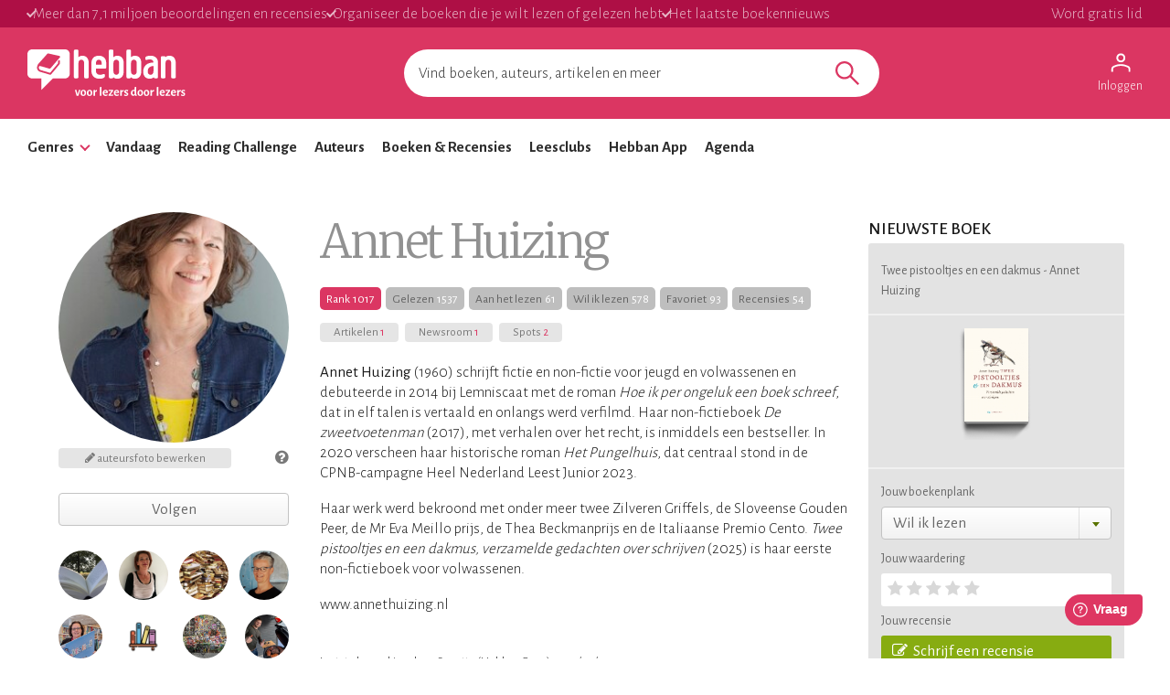

--- FILE ---
content_type: text/html; charset=utf-8
request_url: https://www.hebban.nl/auteur/annet-huizing
body_size: 53603
content:
<!DOCTYPE html>
<html lang="nl">
	<head prefix="og: http://ogp.me/ns# fb: http://ogp.me/ns/fb# books: http://ogp.me/ns/books#">
		<title>Annet Huizing | Boeken & Recensies | Hebban.nl</title>

		<!-- Prevent quirks mode: Force using highest IE mode available, force using chrome plugin for IE if installed -->
		<!--[if IE ]>
		<meta http-equiv="X-UA-Compatible" content="IE=edge,chrome=1">
		<![endif]-->

		<meta name="5e525deea65eb97" content="f3569c2ae20fb1f722f942a80ae35b93" />

		<!-- content info -->
		<meta name="description" lang="nl" content="Annet Huizing (1960) schrijft fictie en non-fictie voor jeugd en volwassenen en debuteerde in 2014 bij Lemniscaat met de roman Hoe ik per ongeluk een boek schreef, dat in elf talen is vertaald en onlangs werd verfilmd. Haar non-fictieboek De zweetvoetenman (2017), met verhalen over het recht, is inmiddels een bestseller. In 2020 verscheen haar historische roman Het Pungelhuis, dat centraal stond in de CPNB-campagne Heel Nederland Leest Junior 2023.Haar werk werd bekroond met onder meer twee Zilveren Griffels, de Sloveense Gouden Peer, de Mr Eva Meillo prijs, de Thea Beckmanprijs en de Italiaanse Premio Cento. Twee pistooltjes en een dakmus, verzamelde gedachten over schrijven (2025) is haar eerste non-fictieboek voor volwassenen.www.annethuizing.nl" />

		<!-- site information -->
		<meta http-equiv="Content-Type" content="text/html; charset=UTF-8" />

		<!-- developer info -->
		<meta name="generator" content="Yuna CMS | http://www.yuna.nl" />

		<!-- Google -->
		<meta name="google-site-verification" content="CuVCtTC1F8jjIvYCa_mUKsc5jBYhCIUrvyznClsDdFg" />
		<meta name="google-site-verification" content="VYzI2mwjceCR7g5IIvFd-FhDCh15Fw79hqEOF8RKqXU" />
		<meta name="google-site-verification" content="rT_0vDMCAiZxwuDkYbvKpflq2IqOTv40A6ByHTyT2Lk" />
		<meta name="facebook-domain-verification" content="lxae4tkcki4vgufdk2riqrfhavj0i8" />

		<!-- app id -->
		<meta name="apple-itunes-app" content="app-id=1053202947" />
		<meta name="google-play-app" content="app-id=nl.dtt.hebban" />

		<!-- facebook -->
		<meta property="fb:app_id" content="429380903860973" />
		<meta property="og:type" content="website" />

		<meta property="og:url" content="https://www.hebban.nl/auteur/annet-huizing" />
		<meta property="og:title" content="Annet Huizing" />
		<meta property="og:description" content="Annet Huizing (1960) schrijft fictie en non-fictie voor jeugd en volwassenen en debuteerde in 2014 bij Lemniscaat met de roman Hoe ik per ongeluk een boek schreef, dat in elf talen is vertaald en onlangs werd verfilmd. Haar non-fictieboek De zweetvoetenman (2017), met verhalen over het recht, is inmiddels een bestseller. In 2020 verscheen haar historische roman Het Pungelhuis, dat centraal stond in de CPNB-campagne Heel Nederland Leest Junior 2023.Haar werk werd bekroond met onder meer twee Zilveren Griffels, de Sloveense Gouden Peer, de Mr Eva Meillo prijs, de Thea Beckmanprijs en de Italiaanse Premio Cento. Twee pistooltjes en een dakmus, verzamelde gedachten over schrijven (2025) is haar eerste non-fictieboek voor volwassenen.www.annethuizing.nl" />
		<meta property="og:image" content="https://lemniscaat.nl/pac-upload/thumbs/pt18441.jpg" />
		<meta property="og:image:width" content="700" />
		<meta property="og:image:height" content="368" />


				<script type="application/ld+json">
		{
			"@context": "http://schema.org/",
			"@type": "WebPage",
			"aggregateRating": {
				"@type": "AggregateRating",
				"ratingValue": "4.25",
				"worstRating": "1",
				"bestRating": "5",
				"ratingCount": "1162"
			}
		}
		</script>
	
		<link rel="apple-touch-icon-precomposed" sizes="152x152" href="https://www.hebban.nl/style/img/apple/apple-touch-icon-152x152.png">
		<link rel="apple-touch-icon-precomposed" sizes="144x144" href="https://www.hebban.nl/style/img/apple/apple-touch-icon-144x144.png">
		<link rel="apple-touch-icon-precomposed" sizes="120x120" href="https://www.hebban.nl/style/img/apple/apple-touch-icon-120x120.png">
		<link rel="apple-touch-icon-precomposed" sizes="114x114" href="https://www.hebban.nl/style/img/apple/apple-touch-icon-114x114.png">
		<link rel="apple-touch-icon-precomposed" sizes="76x76" href="https://www.hebban.nl/style/img/apple/apple-touch-icon-76x76.png">
		<link rel="apple-touch-icon-precomposed" sizes="72x72" href="https://www.hebban.nl/style/img/apple/apple-touch-icon-72x72.png">
		<link rel="apple-touch-icon-precomposed" sizes="57x57" href="https://www.hebban.nl/style/img/apple/apple-touch-icon-57x57.png">
		<link rel="apple-touch-icon-precomposed" href="https://www.hebban.nl/style/img/apple/apple-touch-icon-152x152.png">


		<!-- additional properiew -->
		
		<!-- AJAX crawling -->
		
		<!-- canonical url -->
		<link rel="canonical" href="https://www.hebban.nl/auteur/annet-huizing" />
		<!-- Load font -->
		<link href='//fonts.googleapis.com/css?family=Merriweather:300,400,400italic,700|Alegreya+Sans:100,300,500,700,900' rel='stylesheet' type='text/css'>

		<!-- Load font awesome -->
		<link href="//netdna.bootstrapcdn.com/font-awesome/4.6.0/css/font-awesome.css" rel="stylesheet">

		<!-- load stylesheets -->
		<link type="text/css" href="https://www.hebban.nl/style/css/compiled.css?v=113" rel="stylesheet" media="screen" />		<link type="text/css" href="https://www.hebban.nl/style/css/2023.css?v=103" rel="stylesheet" media="screen" />
		<meta name="viewport" content="width=device-width, initial-scale=1, maximum-scale=1" />

		<!-- load responsive -->

		<!-- jquery skin -->
		<link type="text/css" href="https://static.hebban.nl/vendor/jquery_ui/css/ui-hebban/jquery-ui-1.10.4.custom.css" rel="stylesheet" media="screen" />
		<!-- Other dynamic CSS assets -->
		
		<!-- Other  assets -->
       

		<!-- IE Fix for HTML5 Tags & Responsive -->
		<!--[if lt IE 9]>
			<script type="text/javascript" src="//html5shiv.googlecode.com/svn/trunk/html5.js"></script>			<script type="text/javascript" src="https://www.hebban.nl/vendor/respond/1_3.js"></script>		<![endif]-->

		
		

		
			<!-- Google Tag Manager -->
			<script>(function(w,d,s,l,i){w[l]=w[l]||[];w[l].push({'gtm.start':
			new Date().getTime(),event:'gtm.js'});var f=d.getElementsByTagName(s)[0],
			j=d.createElement(s),dl=l!='dataLayer'?'&l='+l:'';j.async=true;j.src=
			'https://www.googletagmanager.com/gtm.js?id='+i+dl;f.parentNode.insertBefore(j,f);
			})(window,document,'script','dataLayer','GTM-MQ6GNFX');</script>
			<!-- End Google Tag Manager -->


			<!-- Google Analytics Yuna -->
					
		<!--{{webads}}-->

		<!-- Google Analtics event catcher -->
		<script>window.ga = window.ga || function(){

		};</script>

		<!-- Simple Analtics event catcher -->
		<script>window.sa_event = window.sa_event || function(event){
			sa_event.q ? sa_event.q.push(event) : sa_event.q=[event];
		};</script>
	</head>


	<body class=" yf" style="" data-use="Menu">

					<!-- Google Tag Manager (noscript) -->
			<noscript><iframe src="https://www.googletagmanager.com/ns.html?id=GTM-MQ6GNFX"
			height="0" width="0" style="display:none;visibility:hidden"></iframe></noscript>
			<!-- End Google Tag Manager (noscript) -->
		
		<div class="yf" data-use="Chatbox"></div>

					<div class="header-banner header-index">
	<div class="header-contain">
		<div class="header-banner__items">
			<span class="header-banner__item header-banner__item--highlite">Meer dan 7,1 miljoen beoordelingen en recensies</span>
			<span class="header-banner__item header-banner__item--highlite">Organiseer de boeken die je wilt lezen of gelezen hebt</span>
			<span class="header-banner__item header-banner__item--highlite">Het laatste boekennieuws</span>
			<a href="https://www.hebban.nl/profile/signup"  class="header-banner__item header-banner__item--donate">Word gratis lid</a>
					</div>
	</div>
</div>

<div class="header-main header-index" >
	<div class="header-contain ">
		<div class="header-main__container">
			<div class="header-main__toggle yf-menu-toggle">
				<svg class="header-main__toggle__icon" xmlns="http://www.w3.org/2000/svg" viewBox="0 0 48 48" height="48" width="48"><path d="M6 36v-3h36v3Zm0-10.5v-3h36v3ZM6 15v-3h36v3Z"/></svg>
			</div>
			<a href="https://www.hebban.nl/" title="Home" class="header-main__logo">
				<img src="https://www.hebban.nl/style/img/logo_hebban_payoff.svg" alt="Hebban" class="hidden-sm-down md:show"><img src="https://www.hebban.nl/style/img/logo_mobile.png" alt="Hebban" class="hidden-md-up md:hidden">
			</a>

			<div class="header-main__search">
				 <div class="yf header-search" data-use="Suggest2" data-template="suggestion" data-url="https://www.hebban.nl/Select/suggest?query={{query}}">


					 <script type="text/html" class="yf" name="suggestion">
						<div class="yf-suggestion header-search__result">
							<span class="yf-go">{{suggestion}}</span>
							<svg version="1.1" width="14" height="14" viewBox="0 0 24 24" class="yf-use header-search__result__use">
								<path  d="M 22.038911,24 2.801556,4.762646 V 22.412451 H 0 V 0 H 22.412451 V 2.801556 H 4.762646 L 24,22.038911 Z"></path>
							</svg>
						</div>
					</script>


					 <form class="yf-form" method="GET" action="https://www.hebban.nl/Search" autocomplete="off">
						<input class="yf-query header-search__input" type="text" name="q" value="" placeholder="Vind boeken, auteurs, artikelen en meer" autocomplete="off">
						<button class="yf-search header-search__button clickable">
							<svg version="1.1" viewBox="0 0 24 24" class="header-search__button__svg">
								<path  d="M 22.447059,24 14.57647,16.129412 c -0.705882,0.611765 -1.529412,1.088235 -2.470588,1.429411 -0.941176,0.341177 -1.941176,0.511765 -2.9999996,0.511765 -2.5411766,0 -4.6941177,-0.882353 -6.4588236,-2.647059 C 0.88235297,13.658823 0,11.529411 0,9.0352941 0,6.5411767 0.88235297,4.4117647 2.6470588,2.6470588 4.4117647,0.88235297 6.5529409,0 9.0705883,0 c 2.4941177,0 4.6176467,0.88235297 6.3705877,2.6470588 1.752941,1.7647059 2.629412,3.8941179 2.629412,6.3882353 0,1.0117649 -0.164706,1.9882359 -0.494118,2.9294119 -0.329412,0.941176 -0.823529,1.823529 -1.482352,2.647059 L 24,22.447059 Z M 9.0705883,15.952941 c 1.9058827,0 3.5294117,-0.67647 4.8705877,-2.029412 1.341177,-1.352941 2.011765,-2.982353 2.011765,-4.8882349 0,-1.9058823 -0.670588,-3.5352939 -2.011765,-4.8882353 C 12.6,2.7941176 10.976471,2.117647 9.0705883,2.117647 c -1.9294116,0 -3.5705881,0.6764706 -4.9235295,2.0294118 -1.3529412,1.3529414 -2.0294118,2.982353 -2.0294118,4.8882353 0,1.9058819 0.6764706,3.5352939 2.0294118,4.8882349 1.3529414,1.352942 2.9941179,2.029412 4.9235295,2.029412 z"></path>
							</svg>
						</button>
					</form>


					<span class="yf-clear header-search__close" style="display: none;">
						<span class="header-search__close__icon">&times;</span>
					</span>

					<div class=" header-search__results yf-suggestions" style="display: none;">
						<div class="header-search__scroll yf-mount"></div>
					</div>

				</div>
			</div>
			<div class="header-main__account">
				<div class="header-account">
						<a href="https://www.hebban.nl/Auth/login?redirect_url=https%3A%2F%2Fwww.hebban.nl%2Fmijnhebban" class="header-account__my header-account__my--login">
		<svg version="1.1" viewBox="0 0 24 24" class="header-account__my__icon">
			<path d="M15.711,4.775c-0.908-0.908-2.075-1.361-3.502-1.361S9.615,3.868,8.708,4.775C7.799,5.684,7.346,6.85,7.346,8.277c0,1.427,0.454,2.593,1.362,3.501c0.908,0.908,2.075,1.362,3.501,1.362s2.594-0.454,3.502-1.362c0.907-0.908,1.362-2.075,1.362-3.501C17.073,6.85,16.619,5.684,15.711,4.775z M14.3,10.368c-0.552,0.551-1.247,0.827-2.091,0.827c-0.843,0-1.54-0.275-2.091-0.827C9.566,9.817,9.291,9.12,9.291,8.277c0-0.843,0.275-1.54,0.827-2.091c0.551-0.551,1.248-0.827,2.091-0.827c0.844,0,1.539,0.276,2.091,0.827c0.553,0.551,0.827,1.248,0.827,2.091C15.127,9.12,14.852,9.817,14.3,10.368z"/>
			<path d="M21.968,18.393c-0.41-0.583-0.95-1.026-1.619-1.329c-1.449-0.627-2.832-1.107-4.15-1.442c-1.319-0.336-2.649-0.503-3.989-0.503c-1.34,0-2.675,0.162-4.004,0.486c-1.33,0.325-2.719,0.812-4.167,1.459C3.39,17.366,2.861,17.81,2.45,18.393c-0.411,0.584-0.616,1.286-0.616,2.108v3.048h1.945v-3.048c0-0.346,0.098-0.677,0.292-0.988c0.194-0.313,0.443-0.547,0.746-0.696c1.362-0.672,2.626-1.129,3.794-1.379c1.167-0.25,2.367-0.374,3.599-0.374c1.232,0,2.421,0.124,3.566,0.373c1.146,0.249,2.411,0.708,3.794,1.378c0.303,0.151,0.557,0.383,0.764,0.697c0.204,0.313,0.307,0.644,0.307,0.989v3.048h1.944v-3.048C22.584,19.679,22.38,18.977,21.968,18.393z"/>
		</svg>
		<div class="header-account__my__text">Inloggen</div>
	</a>

	<div class="yf" data-use="gtm.Event" data-name="page.view" data-data="{&quot;user.uid&quot;:null,&quot;user.signed_in&quot;:false}"></div>

				</div>
			</div>
		</div>
	</div>
</div>
<div class="header-nav header-index">
	<div class="header-nav__overlay yf-menu-overlay" style="display: none;"></div>
	<div class="header-nav__container yf-menu-container" style="">
		<div class="header-nav__close yf-menu-close" >
			<span class="header-nav__close__icon">&times;</span>
		</div>
		<nav class="header-nav__menu">
			<ul class="header-nav__list">
				<li class="header-nav__list__item yf-menu-section" >
					<a href="#" title="Alle elementen" class="header-nav__list__link">Genres</a>
					<span class="header-nav__list__expand clickable">
						<i class="header-nav__list__expand__icon " y-name="collapsed"></i>
					</span>
					<ul class="header-nav__list header-nav__list--depth-1 yf-menu-items" y-name="items" style="display:none;">
						<li class="header-nav__list__item">
							<a href="https://www.hebban.nl/boeken?filter=genregroup[]=5" title="Literatuur &  romans" class="header-nav__link">Literatuur &  romans</a>
						</li>
						<li class="header-nav__list__item">
							<a href="https://www.hebban.nl/boeken?filter=genregroup[]=1" title="Thrillers & Spanning" class="header-nav__link">Thrillers & Spanning</a>
						</li>
						<li class="header-nav__list__item">
							<a href="https://www.hebban.nl/boeken?filter=genregroup[]=17" title="Feelgood" class="header-nav__link">Feelgood</a>
						</li>
						<li class="header-nav__list__item">
							<a href="https://www.hebban.nl/boeken?filter=genregroup[]=6" title="Fantasy & SF" class="header-nav__link">Fantasy & SF</a>
						</li>
						<li class="header-nav__list__item">
							<a href="https://www.hebban.nl/boeken?filter=genregroup[]=4" title="Young Adult" class="header-nav__link">Young Adult</a>
						</li>
						<li class="header-nav__list__item">
							<a href="https://www.hebban.nl/boeken?filter=genregroup[]=7" title="Junior" class="header-nav__link">Junior</a>
						</li>
						<li class="header-nav__list__item">
							<a href="https://www.hebban.nl/boeken?filter=genregroup[]=15" title="Non-Fictie" class="header-nav__link">Non-Fictie</a>
						</li>
						<li class="header-nav__list__item">
							<a href="https://www.hebban.nl/boeken?filter=genregroup[]=8" title="Culinair" class="header-nav__link">Culinair</a>
						</li>
					</ul>
				</li>

				

				<li class="header-nav__list__item">
					<a href="https://www.hebban.nl/vandaag" title="Vandaar" class="header-nav__list__link">Vandaag</a>
				</li>
				<li class="header-nav__list__item">
					<a href="https://www.hebban.nl/challenge" title="Reading Challenge" class="header-nav__list__link">Reading Challenge</a>
				</li>
				<li class="header-nav__list__item">
					<a href="https://www.hebban.nl/auteurs" title="Auteurs" class="header-nav__list__link">Auteurs</a>
				</li>
				<li class="header-nav__list__item">
					<a href="https://www.hebban.nl/boeken" title="Boeken & Recensies" class="header-nav__list__link">Boeken & Recensies</a>
				</li>
				<li class="header-nav__list__item">
					<a href="https://www.hebban.nl/leesclubs" title="Leesclubs" class="header-nav__list__link">Leesclubs</a>
				</li>
				<li class="header-nav__list__item">
					<a href="https://www.hebban.nl/app" title="Hebban App" class="header-nav__list__link">Hebban App</a>
				</li>
				<li class="header-nav__list__item">
					<a href="https://www.hebban.nl/agenda" title="Agenda" class="header-nav__list__link">Agenda</a>
				</li>
			</ul>
		</nav>
	</div>
</div>

		

		<!-- Content -->
		<div class="content-row">
						
			

	<span
		class="yf"
		data-use="Signup"
		data-text="Blijf op de hoogte van je favoriete schrijvers en het laatste boekennieuws"
		data-url="https://www.hebban.nl/profile/signup"
		data-label="work"
	></span>


	<div class="yf-content-stretch">

		<div class="row-gray">
	<div class="container">
				<div style="display:none" data-use="banner.Cpnb" class="yf banner ">
		<div class="banner__label">Advertentie</div>		<div class="banner__wrap">
			<ins class="aso-zone" data-zone="75938"></ins>
		</div>
	</div>
	</div>
</div>
		<div class="content yf">
			<div class="container" >
				<article class="author-item author-item-2017 author">
					<div class="box">
						<div class="row-fluid">
							<div class="colspan-3" style="padding-left: 24px; padding-right: 24px;">
											<div class="img img-square">
			<img data-src="https://lemniscaat.nl/pac-upload/thumbs/pt18441.jpg" data-fallback="https://www.hebban.nl/style/img/no_image_hebban.png" src="https://www.hebban.nl/style/img/blank_thumb.gif" class="circle" title="Auteursfoto: Jörgen Caris, via website uitgeverij Lemniscaat" alt="Auteursfoto: Jörgen Caris, via website uitgeverij Lemniscaat"/>
		</div>
	
			<div class="yf" data-use="author.Portrait" data-redact="false" data-url="https://www.hebban.nl/Author/redactportrait/88157">
			<div class="pull-right"><a class="yf tertiary" data-use="Tooltip" data-width="300" href="https://www.hebban.nl/beeldrecht" target="_blank" title="<a href='https://www.hebban.nl/beeldrecht' target='_blank'>Meer informatie</a> over auteursfoto’s en beeldrecht op Hebban"><i class="fa fa-question-circle"></i></a>
			</div>
			<a href="#" class="yf-update btn btn4 width-75" title="Beheren"><i class="fa fa-pencil"></i> auteursfoto bewerken</a>
					</div>
	
		<br />
	<div
	class="yf"
	data-use="Follow"
	data-message="Leuk dat je dit wilt volgen! "
	data-id="88157"
	data-user="false"
	data-allow_own="false"
	data-model="Author"
	data-author_user_id="false"
	data-url="https://www.hebban.nl/User/follow/{{id}}?module={{module}}&value={{value}}"
>
	<!-- COMMON/FOLLOW -->
	<a href="#follow" class="yf-follow btn2 fill-horizontal btn-follow " style="display:none" title="Volgen">Volgen</a>
	<a href="#unfollow" class="yf-unfollow btn2 fill-horizontal btn-unfollow " style="display:none" title="Niet meer volgen"><span class="">Volg je</span><span class="btn-hover">Niet volgen<span></a>
</div>	<br />

	<!-- FOLLOWERS -->
			<section class="">
			<div class="row-fluid gutter-narrow">

														<div class="colspan-3 xs-colspan-3">
							<div class="img">
		<a href="https://www.hebban.nl/!/Schoolbieb-Op-Orde" title="Bekijk het profiel van Norma Meeuwissen">
			<img class="circle" data-src="https://static.hebban.nl/files/images/avatar/boek%20lezen%20in%20de%20natuur%20klein.jpg" src="https://www.hebban.nl/style/img/blank_thumb.gif" alt="Norma Meeuwissen"/>
		</a>

		
	</div>
					</div>

																			<div class="colspan-3 xs-colspan-3">
							<div class="img">
		<a href="https://www.hebban.nl/!/lidewijde-blaauw" title="Bekijk het profiel van Liedje">
			<img class="circle" data-src="https://static.hebban.nl/files/images/avatar/IMG-20170416-WA0014.jpg" src="https://www.hebban.nl/style/img/blank_thumb.gif" alt="Liedje"/>
		</a>

		
	</div>
					</div>

																			<div class="colspan-3 xs-colspan-3">
							<div class="img">
		<a href="https://www.hebban.nl/!/vdbsa" title="Bekijk het profiel van Suzanne">
			<img class="circle" data-src="https://static.hebban.nl/files/images/avatar/avatar%283305%29.jpg" src="https://www.hebban.nl/style/img/blank_thumb.gif" alt="Suzanne"/>
		</a>

		
	</div>
					</div>

																			<div class="colspan-3 xs-colspan-3">
							<div class="img">
		<a href="https://www.hebban.nl/!/TreaM75" title="Bekijk het profiel van TreaM75">
			<img class="circle" data-src="https://static.hebban.nl/files/images/avatar/Foto%20Trea%282%29.jpg" src="https://www.hebban.nl/style/img/blank_thumb.gif" alt="TreaM75"/>
		</a>

		
	</div>
					</div>

											</div>
						<div class="row-fluid">
																			<div class="colspan-3 xs-colspan-3">
							<div class="img">
		<a href="https://www.hebban.nl/!/Renate2209" title="Bekijk het profiel van Renate2209">
			<img class="circle" data-src="https://static.hebban.nl/files/images/avatar/avatar%282008%29.png" src="https://www.hebban.nl/style/img/blank_thumb.gif" alt="Renate2209"/>
		</a>

		
	</div>
					</div>

																			<div class="colspan-3 xs-colspan-3">
							<div class="img">
		<a href="https://www.hebban.nl/!/BiebE1" title="Bekijk het profiel van BiebE1">
			<img class="circle" data-src="https://static.hebban.nl/style/img/avatar_preset_4.png" src="https://www.hebban.nl/style/img/blank_thumb.gif" alt="BiebE1"/>
		</a>

		
	</div>
					</div>

																			<div class="colspan-3 xs-colspan-3">
							<div class="img">
		<a href="https://www.hebban.nl/!/buitelnet" title="Bekijk het profiel van buitelnet">
			<img class="circle" data-src="https://static.hebban.nl/files/images/avatar/avatar%281601%29.png" src="https://www.hebban.nl/style/img/blank_thumb.gif" alt="buitelnet"/>
		</a>

		
	</div>
					</div>

																			<div class="colspan-3 xs-colspan-3">
							<div class="img">
		<a href="https://www.hebban.nl/!/wsiebenga" title="Bekijk het profiel van wsiebenga">
			<img class="circle" data-src="https://static.hebban.nl/files/images/avatar/Screenshot_20240124_204612.jpg" src="https://www.hebban.nl/style/img/blank_thumb.gif" alt="wsiebenga"/>
		</a>

		
	</div>
					</div>

											</div>
						<div class="row-fluid">
												</div>
			<div class="view-all align-left">
				<span><a href="https://www.hebban.nl/!?filter=following[]=author,88157" title="Bekijk alle volgers ">10 </a> lezers volgen deze auteur</span>
			</div>

		</section>
								</div>
							<div class="colspan-9">
								<div class="row-fluid">
									<div class="colspan-8" >		<h1 class="v2">Annet Huizing</h1>


	<div class="author-stats-container">

					<a class="author-stats author-stats-pink" href="https://www.hebban.nl/auteur?sort=popular">
				<span class="author-stats-label">Rank</span>
				<span class="author-stats-value">1017</span>
			</a>
		
		<a class="author-stats" href="https://www.hebban.nl/!?filter=read_author=88157">
			<span class="author-stats-label">Gelezen</span>
			<span class="author-stats-value">1537</span>
		</a>

		<a class="author-stats" href="https://www.hebban.nl/!?filter=reading_author=88157">
			<span class="author-stats-label">Aan het lezen</span>
			<span class="author-stats-value">61</span>
		</a>

		<a class="author-stats" href="https://www.hebban.nl/!?filter=to_read_author=88157">
			<span class="author-stats-label">Wil ik lezen</span>
			<span class="author-stats-value">578</span>
		</a>

		<a class="author-stats" href="https://www.hebban.nl/!?filter=recommended_author=88157">
			<span class="author-stats-label">Favoriet</span>
			<span class="author-stats-value">93</span>
		</a>

		<a class="author-stats" href="https://www.hebban.nl/recensies?filter=author=88157">
			<span class="author-stats-label">Recensies</span>
			<span class="author-stats-value">54</span>
		</a>
	</div>

			<a class="btn btn4" href="https://www.hebban.nl/artikelen?filter=author=88157">
			Artikelen <span class="primary">1</span>
		</a>
	
			<a class="btn btn4" href="https://www.hebban.nl/newsroom?filter=author=88157">
			Newsroom <span class="primary">1</span>
		</a>
	

			<a class="btn btn4" href="https://www.hebban.nl/artikelen?filter=author=88157#indepth">
			Spots <span class="primary">2</span>
		</a>
	
	
	

	

	<div class="yf-truncate">
		<p>
							<p><span><strong>Annet Huizing</strong> (1960) schrijft fictie en non-fictie voor jeugd en volwassenen en debuteerde in 2014 bij Lemniscaat met de roman <em>Hoe ik per ongeluk een boek schreef</em>, dat in elf talen is vertaald en onlangs werd verfilmd. </span>Haar non-fictieboek <em>De zweetvoetenman</em> (2017), met verhalen over het recht, is inmiddels een bestseller. In 2020 verscheen haar historische roman <em>Het Pungelhuis</em>, dat centraal stond in de CPNB-campagne Heel Nederland Leest Junior 2023.</p><p><span>Haar werk werd bekroond met onder meer twee Zilveren Griffels, de Sloveense Gouden Peer, de Mr Eva Meillo prijs, de Thea Beckmanprijs en de Italiaanse Premio Cento. </span><em>Twee pistooltjes en een dakmus, verzamelde gedachten over schrijven</em> (2025) is haar eerste non-fictieboek voor volwassenen.</p><p>www.annethuizing.nl</p>					</p>
		<div
	class="yf"
	data-use="More"
	data-type="text"
	data-step="1500"
	data-offset="0"
	data-auto="false"
	data-url=""
	data-grid="false"
	data-post='{}'
	data-ellipses='...'
>

	
	<span class="yf-loading" style="display:none">
			
	<div class="loading">&nbsp;</div>	</span>

	<div class="view-all-label yf-button">
		<span><a href="#" class="" title="meer">meer</a></span>
	</div>


</div>	</div>

			<small>
			Laatste bewerking door Suzette (Hebban Crew) op 17/02/2025<br />
							Auteursfoto: Jörgen Caris, via website uitgeverij Lemniscaat<br />
			
			<a href="mailto:hebban@cpnb.nl?subject=Rapporteer bijdrage" target="">Rapporteer</a> deze bijdrage aan de redactie
		</small>
	

	
</div>
									<div class="colspan-4">

			<h3 class="section-title">Nieuwste boek</h3>
		<div class="work-actions">
			<span class="work-actions__label">
						Twee pistooltjes en een dakmus - Annet Huizing 		</span>

		<span class="work-actions__divider"></span>

		<div class="row-fluid">
			<div class="colspan-4"></div>
			<div class="colspan-4">
				
<a href="https://www.hebban.nl/boek/twee-pistooltjes-en-een-dakmus-annet-huizing" class="img-cover">
	
	<div class="cover-shadowed">			<img src="https://static.hebban.nl/covers/00001484/thumb/Twee%20pistooltjes%20en%20een%20dakmus.jpeg" alt="Twee pistooltjes en een dakmus" class="" />	
	</div></a>
			</div>
		</div>

		<span class="work-actions__divider"></span>
	

	<span class="work-actions__label">
		Jouw boekenplank
	</span>

	<div
	class="yf"
	data-use="Select,select.Shelf"
	data-message="Leuk dat je dit op je boekenplank wilt zetten! "
	data-button_toggle="false"
	data-id="502716"
	data-url_shelf="https://www.hebban.nl/Shelf/update/502716?value={{value}}"
	data-url_shelf_remove="https://www.hebban.nl/Shelf/remove/502716"
	data-url_recommend="https://www.hebban.nl/Shelf/recommend/502716?value={{value}}"
	data-url_own="https://www.hebban.nl/Shelf/own/502716?value={{value}}"
	data-url_lend="https://www.hebban.nl/Shelf/lend/502716?value={{value}}"
	data-url_wishlist="https://www.hebban.nl/Wishlist/work/502716?value={{value}}"
	data-url_list="https://www.hebban.nl/List/change/502716?list={{list}}&value={{value}}"
	data-dialog="true"
	data-url_read="https://www.hebban.nl/Work/read/502716"
	data-url_to_read="https://www.hebban.nl/Work/to_read/502716"
	data-url_challenge="https://www.hebban.nl/Challenge/work/{{challenge}}?work=502716&shelf={{shelf}}&value={{value}}"
>

	<div class="btn-group fill-horizontal "  >
		<div class="yf-button btn2 btn-primary fill-horizontal dropdown">
			<span class="label yf-label">
				<a href="#to_read" class="yf-option" data-type="shelf" data-value="to_read" title="Wil ik lezen">Wil ik lezen</a>
			</span>
			<a href="#dropdown" class="dropdown-toggle yf-arrow" title="toggle"><span class="caret"></span></a>
		</div>
		<ul class="yf-options dropdown-menu">
			<li>
				<a href="#to_read" class="yf-option" data-type="shelf" data-value="to_read" title="Wil ik lezen">Wil ik lezen</a>
			</li>
			<li>
				<a href="#reading" class="yf-option" data-type="shelf" data-value="reading" title="Nu aan het lezen">Nu aan het lezen</a>
			</li>
			<li>
				<a href="#read" class="yf-option" data-type="shelf" data-value="read" title="Gelezen" >Gelezen</a>
			</li>
			<li>
				<a href="#remove" class="yf-option" data-type="shelf_remove" style="display:none" title="Verwijderen">Verwijderen</a>
			</li>

			<li class="divider"></li>

			<li>
				<a href="#recommend" class="yf-option" data-type="recommend" title="Favorieten">
					<i class="yf-checked fa fa-check-circle-o" style="display:none"></i>
					<i class="yf-unchecked fa fa-circle-o"></i>
					&nbsp;&nbsp;Favorieten
				</a>
			</li>


			<li>
				<a href="#wishlist" class="yf-option" data-type="wishlist" title="Verlanglijstje">
					<i class="yf-checked fa fa-check-circle-o" style="display:none"></i>
					<i class="yf-unchecked fa fa-circle-o"></i>
					&nbsp;&nbsp;Verlanglijstje
				</a>
			</li>


			<li>
				<a href="#own" class="yf-option" data-type="own" title="In bezit">
					<i class="yf-checked fa fa-check-circle-o" style="display:none"></i>
					<i class="yf-unchecked fa fa-circle-o"></i>
					&nbsp;&nbsp;In bezit
				</a>
			</li>

			<li>
				<a href="#lend" class="yf-option" data-type="lend" title="Uitgeleend">
					<i class="yf-checked fa fa-check-circle-o" style="display:none"></i>
					<i class="yf-unchecked fa fa-circle-o"></i>
					&nbsp;&nbsp;Uitgeleend
				</a>
			</li>

			<div class="yf-pledges" style="display:none">
				<li class="divider"></li>
				<li class=""><i>Challenges</i></li>
				<li class="yf-pledge">
					<a href="#" class="yf-option" data-type="pledge" data-value="{{value}}" title="Challenge">
						<i class="yf-checked fa fa-check-circle-o" style="display:none"></i>
						<i class="yf-unchecked fa fa-circle-o"></i>
						&nbsp;&nbsp;{{title}}
					</a>
				</li>
			</div>


			<li class="divider"></li>


			<div class="yf-lists _scrollpane">
				<li class="yf-list" style="display:none">
					<a href="#" class="yf-option" data-type="list" data-value="{{value}}" title="Voeg toe aan de lijst">
						<i class="yf-checked fa fa-check-circle-o" style="display:none"></i>
						<i class="yf-unchecked fa fa-circle-o"></i>
						&nbsp;&nbsp;{{title}}
					</a>
				</li>
			</div>

			<li>
				<a class="yf-option" data-type="create_list" href="https://www.hebban.nl/mijnhebban/books/shelf/create" ><i class="fa fa-plus-circle"></i> Nieuwe plank maken</a>
			</li>

			<li class="divider"></li>

			<li class="yf-loading" style="display:none"><span>Loading</span></li>
			<li class="yf-status" style="display:none"><span>De wijzigingen zijn opgeslagen</span></li>

		</ul>

	</div>
</div>

	<span class="work-actions__label">
		Jouw waardering
	</span>

	<span class="work-actions__rate">
		<div
	class="yf rate"
	data-use="Rate2"
	//data-url_anon="https://www.hebban.nl/Rating/Work/502716?value={{value}}&email={{email}}"
	data-message="Leuk dat je dit wilt waarderen! "
	data-id="502716"
	data-model="Work"
	data-url="https://www.hebban.nl/Rating/Work/502716?value={{value}}"
>
	<!-- zonder linebreaks ivm hover -->
		
	<span class="rating-options-container">
		<span class="yf-option option" data-value="1"><i class="fa fa-star"></i></span><span class="yf-option option" data-value="2"><i class="fa fa-star"></i></span><span class="yf-option option" data-value="3"><i class="fa fa-star"></i></span><span class="yf-option option" data-value="4"><i class="fa fa-star"></i></span><span href="#" class="yf-option option" data-value="5"><i class="fa fa-star"></i></span>
		<span class="yf-unrate pull-right anchor"><i class="fa fa-trash"></i></span>
	</span>

</div>
	</span>

	<span class="work-actions__label">
		Jouw recensie
	</span>

				
	<a href="https://www.hebban.nl/boek/twee-pistooltjes-en-een-dakmus-annet-huizing#review" class="btn align-left work-actions__review">
					<i class="fa fa-pencil-square-o"></i>&nbsp;&nbsp;Schrijf een recensie
			</a>


	</div>

	
			<div style="display:none" data-use="banner.Cpnb" class="yf banner banner--wrapped">
				<div class="banner__wrap">
			<ins class="aso-zone" data-zone="76256"></ins>
		</div>
	</div>
</div>
								</div>
							</div>
						</div>
					</div>
				</article>
			</div>
		</div>


		<div class="row-white">
			<div class="content">
				<div class="container" >
					
	<div class="row-fluid">
		<div class="colspan-4">
							<h2 class="section-title tertiary">Meer over Annet Huizing</h2>
				<section class="list-articles">
											<div class="yf-anchor" data-url="https://www.hebban.nl/artikelen/sneak-preview-de-zweetvoetenman-plus-interview-en-giveaway">
	<a class="plain" href="https://www.hebban.nl/artikelen/sneak-preview-de-zweetvoetenman-plus-interview-en-giveaway" title="Sneak Preview: &#039;De zweetvoetenman&#039;, plus interview en giveaway"><strong>Sneak Preview: &#039;De zweetvoetenman&#039;, plus interview en giveaway</strong></a><br />
	<span class="properties">
		<span class="property yf " data-use="Timeago" title="2017-09-13T08:00:13+02:00">13 september 2017</span>
			</span>
</div>										<a class="btn btn-more-small yf-button" href="https://www.hebban.nl/artikelen?filter=author=88157" title="Meer nieuws"><i class="fa fa-plus-square"></i>&nbsp;&nbsp;<strong>Meer artikelen</strong></a>
				</section>
			
							<h2 class="section-title tertiary">Hebban Newsroom</h2>
				<section class="list-articles">
											<div class="yf-anchor" data-url="https://www.hebban.nl/newsroom/win-nu-een-hoe-ik-per-ongeluk-een-boek-schreef-filmpakket">
	<a class="plain" href="https://www.hebban.nl/newsroom/win-nu-een-hoe-ik-per-ongeluk-een-boek-schreef-filmpakket" title="Win nu een &#039;Hoe ik per ongeluk een boek schreef&#039;-filmpakket!"><strong>Win nu een &#039;Hoe ik per ongeluk een boek schreef&#039;-filmpakket!</strong></a><br />
	<span class="properties">
		<span class="property yf " data-use="Timeago" title="2025-08-01T11:00:18+02:00">01 augustus 2025</span>
					<span class="properties">
				<span class="property">
					Hebban Forum				</span>
			</span>
			</span>
</div>										<a class="btn btn-more-small yf-button" href="https://www.hebban.nl/newsroom?filter=author=88157" title="Meer nieuws"><i class="fa fa-plus-square"></i>&nbsp;&nbsp;<strong>Meer artikelen</strong></a>
				</section>
			
					</div>

		<div class="colspan-4">
			

							<h2 class="section-title tertiary">Door lezers</h2>
				<section class="list-articles">
											
<div class="item box box-tile yf-anchor news-excerpt-list" data-url="https://www.hebban.nl/spot/jeugdliteratuurclub/nieuws/zilveren-griffels-en-zilveren-penselen">

	<strong>
		<span class="primary">Boekenbengels en Leesbeesten / </span>		 <a href="https://www.hebban.nl/spot/jeugdliteratuurclub/nieuws/zilveren-griffels-en-zilveren-penselen" class="plain" title="Zilveren Griffels en Zilveren Penselen">Zilveren Griffels en Zilveren Penselen</a>
	</strong>

	<div class="properties">
		<span class="property yf " data-use="Timeago" title="2018-06-21T10:12:55+02:00">21 juni 2018</span>
					<span class="property"><strong>1</strong> reactie</span>
			</div>
</div>											
<div class="item box box-tile yf-anchor news-excerpt-list" data-url="https://www.hebban.nl/spot/jeugdliteratuurclub/nieuws/woutertje-pieterse-prijs-2018-en-de-winnaar-is">

	<strong>
		<span class="primary">Boekenbengels en Leesbeesten / </span>		 <a href="https://www.hebban.nl/spot/jeugdliteratuurclub/nieuws/woutertje-pieterse-prijs-2018-en-de-winnaar-is" class="plain" title="Woutertje Pieterse prijs 2018: En de winnaar is… ">Woutertje Pieterse prijs 2018: En de winnaar is… </a>
	</strong>

	<div class="properties">
		<span class="property yf " data-use="Timeago" title="2018-04-05T17:35:49+02:00">05 april 2018</span>
					<span class="property"><strong>11</strong> reacties</span>
			</div>
</div>					
					<a class="btn btn-more-suppliers" href="https://www.hebban.nl/artikelen?filter=author=88157#indepth" title="Meer artikelen"><i class="fa fa-plus-square"></i>&nbsp;&nbsp;Meer artikelen van lezers</a>

				</section>
			
			<h2 class="section-title tertiary">Topics</h2>
			<section>
				<div class="row-fluid gutter-narrow">
									</div>
				<br />
				Start een topic voor discussies met andere lezers, vragen over boeken of het delen van leuke trivia over boeken of auteurs.<br /><br />
				<a href="https://www.hebban.nl/mijnhebban/content/topic/create?author_id=88157" class="btn btn-secondary btn-color-2" title="Start topic" data-label="Start topic">Start een nieuw topic</a>
			</section>
		</div>

		<div class="colspan-4">
					<div style="display:none" data-use="banner.Cpnb" class="yf banner banner--wrapped">
		<div class="banner__label">Advertentie</div>		<div class="banner__wrap">
			<ins class="aso-zone" data-zone="75970"></ins>
		</div>
	</div>
		</div>
	</div>
				</div>
			</div>
		</div>


		<div class="row-gray">
			<div class="content">
				<div class="container" >
					<br />
					<div class="row-fluid">
						<div class="colspan-1" style="_padding-right: 24px;">
													</div>
						<div class="colspan-10">
							<div class="row-fluid">
								<div class="colspan-12" >	<a name="works"></a>
	<h1 class="index__title">Van deze auteur</h1>

	<section class="list">
		<div
	class="yf index-nav"
	data-use="index.Nav"
	data-template="pagination,dropdown,viewer"
	data-url="https://www.hebban.nl/Work/more?filter=author=88157;{{filter}}&sort={{sort}}&offset={{offset}}&step={{step}}&total=0&context=author"
	data-step="20"
	data-more="true"
	data-filter="{&quot;genregroup&quot;:{&quot;title&quot;:&quot;Genre&quot;,&quot;options&quot;:{&quot;1&quot;:&quot;Thrillers &amp; Spanning&quot;,&quot;4&quot;:&quot;Young adult&quot;,&quot;5&quot;:&quot;Literatuur &amp; Romans&quot;,&quot;6&quot;:&quot;Fantasy &amp; SF&quot;,&quot;7&quot;:&quot;Junior&quot;,&quot;8&quot;:&quot;Culinair&quot;,&quot;15&quot;:&quot;Non-fictie&quot;,&quot;17&quot;:&quot;Feelgood&quot;},&quot;value&quot;:null,&quot;multiple&quot;:true},&quot;language&quot;:{&quot;title&quot;:&quot;Taal&quot;,&quot;options&quot;:{&quot;nl&quot;:&quot;Nederlands&quot;,&quot;en&quot;:&quot;Engels&quot;},&quot;value&quot;:&quot;nl&quot;}}"
	data-sort="{&quot;title&quot;:&quot;Sorteer&quot;,&quot;options&quot;:{&quot;popular&quot;:&quot;Populair&quot;,&quot;rating&quot;:&quot;Sterren&quot;,&quot;a-z&quot;:&quot;Alfabetisch&quot;},&quot;value&quot;:&quot;latest&quot;}"
	data-viewer="grid"
>

	<div class="yf-nav index-nav__nav">
		<div class="yf-viewer index-nav__viewer">
			<div class="yf-rows"><i class="fa fa-align-justify"></i></div>
			<div class="yf-grid" style="display:none"><i class="fa fa-th"></i></div>
		</div>
		<div class="yf-sort index-nav__sort"></div>
		<div class="yf-filter index-nav__filters"></div>
	</div>

	<div class="yf-container"></div>


	<span class="yf-loading" style="display:none">
			
	<div class="loading">&nbsp;</div>	</span>

	<div class="yf-more index-nav__more anchor">
		Meer Boeken	</div>

	<script type="html/text" class="yf" name="dropdown">
		<div class="yf index-nav__dropdown">
			<span class="yf-toggle">
				<span class="yf-value">{{title}}</span>&nbsp;&nbsp;
				<i class="yf-arrow fa fa-angle-down"></i>
				<i class="yf-remove fa fa-times-circle" style="display:none"></i>
			</span>

			<div class="yf-options index-nav__options" style="display:none;">
				{{* var multiple = multiple }}
				{{#options:label:val}}
					<a href="#" class="yf-option index-nav__option" data-value="{{val}}" title="{{label}}">
						{{label}}
						{{? multiple}}<div class="yf-delete pull-right" style="display:none"><i class="fa fa-times-circle"></i></div>{{/?}}
					</a>
				{{/options}}
			</div>
		</div>
	</script>


	<script type="html/text" class="yf" name="viewer">
		<div class="gridswitcher">
			<a class="yf-view{{? mode == 'rows'}} active{{/?}}" data-mode="rows"><i class="fa fa-align-justify"></i></a>
			<a class="yf-view{{? mode == 'grid'}} active{{/?}}" data-mode="grid"><i class="fa fa-th"></i></a>
		</div>
	</script>

</div>	</section>
</div>
								<div class="colspan-6" ></div>
							</div>
						</div>
					</div>
				</div>
			</div>
		</div>


		<div class="row-white">
			<div class="content">
				<div class="container" >
					<br />
					<div class="row-fluid">
						<div class="colspan-8">
														</div>
						<div class="colspan-4">
														</div>
					</div>
				</div>
			</div>
		</div>

			</div>
		</div>



		<!-- 1 -->
								<div class="footer-index">
	<div class="footer-contain">

		<div class="footer-banner">
					<div style="display:none" data-use="banner.Cpnb" class="yf banner ">
				<div class="banner__wrap">
			<ins class="aso-zone" data-zone="75968"></ins>
		</div>
	</div>
		</div>

		
		<div class="footer-grid">
							<div class="footer-nav" >
					<div class="footer-nav__header" >Nieuws en inspiratie</div>
											<a class="footer-nav__item clickable" href="https://www.hebban.nl/newsroom" title="Nieuws">Nieuws</a>
											<a class="footer-nav__item clickable" href="https://www.hebban.nl/" title="Verdieping">Verdieping</a>
											<a class="footer-nav__item clickable" href="https://www.hebban.nl/tipt " title="Hebban tipt">Hebban tipt</a>
											<a class="footer-nav__item clickable" href="https://www.hebban.nl/acties" title="Giveaways">Giveaways</a>
											<a class="footer-nav__item clickable" href="https://www.hebban.nl/nieuwsbrieven" title="Nieuwsbrieven">Nieuwsbrieven</a>
											<a class="footer-nav__item clickable" href="https://www.hebban.nl/app" title="Gratis Hebban App">Gratis Hebban App</a>
									</div>
							<div class="footer-nav" >
					<div class="footer-nav__header" >Boeken en auteurs</div>
											<a class="footer-nav__item clickable" href="https://www.hebban.nl/auteurs?sort=popular" title="Populairste auteurs">Populairste auteurs</a>
											<a class="footer-nav__item clickable" href="https://www.hebban.nl/recensies" title="Nieuwste recensies">Nieuwste recensies</a>
											<a class="footer-nav__item clickable" href="https://www.hebban.nl/rank" title="Hebban Rank">Hebban Rank</a>
											<a class="footer-nav__item clickable" href="https://www.hebban.nl/1000" title="Hebban 1000">Hebban 1000</a>
											<a class="footer-nav__item clickable" href="https://www.hebban.nl/boeken?sort=publication&filter=type=coming" title="Verwachte boeken">Verwachte boeken</a>
											<a class="footer-nav__item clickable" href="https://www.hebban.nl/toevoegen" title="Boek toevoegen">Boek toevoegen</a>
									</div>
							<div class="footer-nav" >
					<div class="footer-nav__header" >Lezerscommunity</div>
											<a class="footer-nav__item clickable" href="https://www.hebban.nl/profile/signup/create" title="Word lid">Word lid</a>
											<a class="footer-nav__item clickable" href="https://www.hebban.nl/challenge" title="Hebban Reading Challenge">Hebban Reading Challenge</a>
											<a class="footer-nav__item clickable" href="https://www.hebban.nl/leesclubs" title="Hebban Leesclubs">Hebban Leesclubs</a>
											<a class="footer-nav__item clickable" href="https://www.hebban.nl/boekentipper" title="Hebban Boekentipper">Hebban Boekentipper</a>
											<a class="footer-nav__item clickable" href="https://www.hebban.nl/doorlezers" title="Blogs, spots en meer">Blogs, spots en meer</a>
									</div>
							<div class="footer-nav" >
					<div class="footer-nav__header" >Campagnes</div>
											<a class="footer-nav__item clickable" href="https://www.hebban.nl/boekenweek" title="Boekenweek">Boekenweek</a>
											<a class="footer-nav__item clickable" href="https://www.hebban.nl/heelnederlandleest" title="Heel Nederland Leest">Heel Nederland Leest</a>
											<a class="footer-nav__item clickable" href="https://www.hebban.nl/kinderboekenweek" title="Kinderboekenweek ">Kinderboekenweek </a>
											<a class="footer-nav__item clickable" href="https://www.hebban.nl/nationalevoorleesdagen" title="Nationale Voorleesdagen">Nationale Voorleesdagen</a>
											<a class="footer-nav__item clickable" href="https://www.hebban.nl/thrillerweken" title="Thriller Weken">Thriller Weken</a>
											<a class="footer-nav__item clickable" href="https://www.hebban.nl/weekvandedebutant" title="Week van de Debutant">Week van de Debutant</a>
											<a class="footer-nav__item clickable" href="https://www.hebban.nl/zomerlezen" title="Zomerlezen">Zomerlezen</a>
									</div>
							<div class="footer-nav" >
					<div class="footer-nav__header" >Over Hebban</div>
											<a class="footer-nav__item clickable" href="https://www.hebban.nl/colofon" title="Colofon">Colofon</a>
											<a class="footer-nav__item clickable" href="https://www.hebban.nl/debuutprijs" title="Hebban Debuutprijs">Hebban Debuutprijs</a>
											<a class="footer-nav__item clickable" href="https://www.hebban.nl/thrillerprijs" title="Hebban Thrillerprijs">Hebban Thrillerprijs</a>
											<a class="footer-nav__item clickable" href="https://www.hebbanindeklas.nl" title="Hebban in de Klas">Hebban in de Klas</a>
											<a class="footer-nav__item clickable" href="https://www.hebban.nl/huisregels" title="Huisregels">Huisregels</a>
											<a class="footer-nav__item clickable" href="https://www.hebban.nl/disclaimer-2" title="Disclaimer & Privacy">Disclaimer & Privacy</a>
											<a class="footer-nav__item clickable" href="javascript:Cookiebot.renew()" title="Cookie instellingen">Cookie instellingen</a>
									</div>
					</div>
	</div>

</div>

<div class="footer-support">
	<div class="footer-support__bottom">
		<div class="container footer-support__container">
			<img class="footer-support__logo" height="50px" src="https://www.hebban.nl/style/img/logo_boekenbon.png" alt="De Nederlandse Boekenbon"/>
			<span class="footer-support__text"><a href="https://boekenbon.nl/" title="De Nederlandse Boekenbon<" class="footer-support__link" target="_blank">De Nederlandse Boekenbon</a> is supporter van lezerscommunity Hebban</span>
		</div>	
	</div>	
</div>


<div class="row-white">
    <br />
    <br />
    <div class="container">
        <style>
            .footer-logo {
                padding: 0 12px;
                display: grid;
                grid-template-columns: 100px auto 120px;
            }
            .footer-logo__cpnb {
                grid-column-start: 1;
                grid-column-end: 2;
            }
            .footer-logo__wie {
                grid-column-start: 3;
                grid-column-end: 4;
            }
            
        </style>
        <do
        <div class="footer-logo">
            <div class="footer-logo_cpnb">
                <a href="https://www.cpnb.nl" target="_blank"><img width="100%" src="https://www.hebban.nl/style/img/logo_cpnb.png" /></a>
            </div>
            <div class="footer-logo__wie" >
                <img width="100%" src="https://www.hebban.nl/style/img/logo_wlhegv.gif" />
            </div>
        </div>
    </div>
    <br />
    <br />
</div>
		

		<!-- Templates -->
		<script class="yf" name="dialog-alert" type="text/html">
			<div>
				<span>{{message}}</span><br/><br/>
				<div>
					<button class="btn yf-btn btn-primary" type="button">{{? close != false }}{{close}}{{??}}Ok{{/?}}</a>
				</div>
			</div>
		</script>

		<script class="yf" name="dialog-login" type="text/html">
			<div class="popup-signup popup-{{viewport}}">
				<a href="#" class="yf-close popup-close" title="Sluiten"><i class="fa fa-close"></i></a>
				<div class="popup-signup-message">
					<h2>{{message}}</h2>
					<h3>Word daarom nu lid van de grootste en leukste lezerscommunity van Nederland en Vlaanderen.</h3>
					<ul class="">
						<li><i class="fa fa-check"></i>&nbsp;&nbsp;Doe mee aan de Hebban Reading Challenge</li>
						<li><i class="fa fa-check"></i>&nbsp;&nbsp;Schrijf je in voor leesclubs</li>
						<li><i class="fa fa-check"></i>&nbsp;&nbsp;Beheer de boeken die je nog wilt lezen en al gelezen hebt</li>
						<li><i class="fa fa-check"></i>&nbsp;&nbsp;Volg je favoriete schrijvers en blijf op de hoogte</li>
						<li><i class="fa fa-check"></i>&nbsp;&nbsp;Beoordeel boeken en schrijf recensies</li>
						<li><i class="fa fa-check"></i>&nbsp;&nbsp;Volg je favoriete boekhandel</li>
					</ul>
				</div>
				<div class="popup-signup-bottom">
					<a class="btn btn-primary" href="https://www.hebban.nl/Signup/create?from=https%3A%2F%2Fwww.hebban.nl%2Fauteur%2Fannet-huizing" title="Registreren.">Klik hier om je te registreren.</a> <span class=""> Al lid? <a href="https://www.hebban.nl/Auth/login?redirect_url=https%3A%2F%2Fwww.hebban.nl%2Fauteur%2Fannet-huizing" class="log-in" title="Inloggen">Log in</a>
				</div>


			</div>
		</script>

		<script class="yf" name="dialog-signin" type="text/html">
	<div class="popup-{{viewport}}" style="padding: 0">
		<div style="dialog-signup">
			<a href="#" class="yf-close popup-close" title="Sluiten"><i class="fa fa-close"></i></a>
			<div class="dialog-signup__header hidden-xs sm:show" >
				Word gratis lid van de grootste lezerscommunity <br />van Nederland en Vlaanderen</div>
			</div>
							<img class="hidden-xs sm:show" src="https://static.hebban.nl/files/images/normal/5c460b2c3e991ecae722988aebdf34fe.png" style="width: 100%; aspect-ratio: 2/1;" >
										<img class="hidden-sm-up sm:hide" src="https://static.hebban.nl/files/images/normal/dc90567b5c5a5c169e075df83bfb6efd.png" style="width: 100%; aspect-ratio: 1 / 1;">
						<div class="dialog-signup__footer">
				<div class="dialog-signup__message">
					{{message}}
				</div>
				<a href="https://www.hebban.nl/signin?redirect_url={{url}}" class="btn btn-primary" title="Inloggen">Log in</a>
				<span class="hidden-xs">&nbsp;&nbsp;of&nbsp;&nbsp;</span>
				<a class="btn btn-color-2" href="https://www.hebban.nl/Signup/create?from={{url}}" title="Registreren.">Maak een gratis account aan</a> <span class="">
			</div>
		</div>
	</div>
</script>
		<script class="yf" name="dialog-rating" type="text/html">
			<div class="popup-signup popup-{{viewport}}">
				<a href="#" class="yf-close popup-close" title="Sluiten"><i class="fa fa-close"></i></a>
				<div class="popup-signup-message">
					<h2>Oei, je bent niet ingelogd</h2>
					<p>
						<strong><a href="https://www.hebban.nl/Auth/login?redirect_url=https%3A%2F%2Fwww.hebban.nl%2Fauteur%2Fannet-huizing" class="" title="Zonder Facebook registreren.">Klik hier</a> om in te loggen of vul hieronder je e-mailadres in.</strong> We sturen je een link waarmee je je waardering kunt bevestigen. Je kunt ook een <a href="https://www.hebban.nl/Auth/create?redirect_url=https%3A%2F%2Fwww.hebban.nl%2Fauteur%2Fannet-huizing" class="" title="Registreren.">gratis account</a> maken.
					</p>
					<div class="input-container">
						<input type="email" class="yf-rating-email" placeholder="je e-mailadres"/><a class="yf-rating-email-submit btn btn-submit btn3" href="#">Verstuur</a>
						<div class="yf-rating-email-error email-error"></div>
					</div>

				</div>
			</div>
		</script>


		<script class="yf" name="dialog-confirm" type="text/html">
			<div>
				<span>{{question}}</span><br/><br/>
				<div>
					<button class="btn yf-btn-cancel btn btn-color-3" type="button">Annuleer</button>&nbsp;
					<button class="btn btn-primary yf-btn-confirm" type="button">Ok</button><br />
				</div>
			</div>
		</script>


		<script class="yf" name="dialog-application" type="text/html">
			<div>
				<a href="#" class="yf-close popup-close" title="Sluiten"><i class="fa fa-close"></i></a>
				<iframe src="{{src}}" width="100%" height="100%" frameborder="0" name="{{name}}"></iframe>
			</div>
		</script>


		<script class="yf" name="dialog-html" type="text/html">
			<div>
				<a href="#" class="yf-close popup-close" title="Sluiten"><i class="fa fa-close"></i></a>
				{{html}}
			</div>
		</script>


		<script class="yf" name="overlay" type="text/html"><div class="overlay"><iframe src="{{src}}" width="100%" height="100%" frameborder="0" name=""></iframe></div>
        </script>



		
		<!-- Platformsniffer -->
		<script type="text/javascript" src="https://www.hebban.nl/vendor/sniff/sniff.js"></script>		<!-- jQuery -->
				<script type="text/javascript" src="https://ajax.googleapis.com/ajax/libs/jquery/1.9.1/jquery.min.js"></script>		<!-- jQuery UI-->
				<script type="text/javascript" src="https://ajax.googleapis.com/ajax/libs/jqueryui/1.11.2/jquery-ui.min.js"></script>		<!-- Underscore -->
				<script type="text/javascript" src="https://static.hebban.nl/vendor/underscore/1_4_4.js"></script>		<!-- Fitvids for pages -->
		<script type="text/javascript" src="https://static.hebban.nl/vendor/jquery/fitvids.js"></script>		<!-- YF -->
		<script type="text/javascript" src="https://www.hebban.nl/library/js/YF.js?version=7"></script>		<!-- other JS assets -->
		

		
		<script type="text/javascript">
			yf.state({"authenticated":false});
	</script>



		

		<!-- viewport testers -->
		<div class="yf-viewport visible-lg" data-viewport="lg"></div>
		<div class="yf-viewport visible-md" data-viewport="md"></div>
		<div class="yf-viewport visible-sm" data-viewport="sm"></div>
		<div class="yf-viewport visible-xs" data-viewport="xs"></div>


		<!-- Load main build -->
					<script type="text/javascript" src="https://www.hebban.nl/js/build/main.js?v=155"></script>
		

		<script async defer src="https://scripts.simpleanalyticscdn.com/latest.js"></script>
		<noscript><img src="https://queue.simpleanalyticscdn.com/noscript.gif" alt=""/></noscript>


		<script type="text/javascript">
		yf.init({
			main:'Main',
			load:'files',
							url_scripts:'https://www.hebban.nl/js/',
						url_bundles:'https://www.hebban.nl/js/bundles/',
			messages: false,
			errors: false,
			console: false		});
		</script>

	</body>
</html>

--- FILE ---
content_type: text/html; charset=utf-8
request_url: https://www.hebban.nl/Work/more?filter=author=88157;genregroup=null;language=nl;&sort=latest&offset=0&step=20&total=0&context=author
body_size: 42968
content:
{"total":0,"html":"<div class=\"row-fluid grid-row-fluid\">\n\t\t\t\t\t<div class=\"colspan-3\">\n\t\t\t\n<div class=\"item box yf-anchor work-excerpt\"   data-url=\"https:\/\/www.hebban.nl\/boek\/twee-pistooltjes-en-een-dakmus-annet-huizing\"  itemscope itemtype=\"http:\/\/schema.org\/Book\" title=\"Twee pistooltjes en een dakmus\" >\n\t<link href=\"https:\/\/www.hebban.nl\/boek\/twee-pistooltjes-en-een-dakmus-annet-huizing\" itemprop=\"url\" \/>\n\n\t\t\t\t<div class=\"row-fluid\">\n\t\t\t<div class=\"colspan-8 lg-colspan-9\">\n\t\t\n\n\n\t\t\t\t<div class=\"cell cell-left\">\n\t\t\t\t\t\t\t\t\t\t<div class=\"img img-cover img-xs\">\n\t\t\t\t\t\t\t\t\t\t\t\t\t\t\t\t\t\t\t<img src=\"https:\/\/static.hebban.nl\/covers\/00001484\/thumb\/Twee%20pistooltjes%20en%20een%20dakmus.jpeg\" alt=\"Twee pistooltjes en een dakmus\" class=\"\" \/>\t\t\t\t\t\t\t\t\t\t\t<\/div>\n\t\t\t\t<\/div>\n\n\n\t\t\t\t<div class=\"cell\">\n\t\t\t\t\t<div class=\"grid-flex\">\n\t\t\t\t\t\t<header>\n\t\t\t\t\t\t\t<h3>\n\t\t\t\t\t\t\t\t<a href=\"https:\/\/www.hebban.nl\/boek\/twee-pistooltjes-en-een-dakmus-annet-huizing\" itemprop=\"name\" title=\"Twee pistooltjes en een dakmus\">Twee pistooltjes en een dakmus<\/a>\n\n\t\t\t\t\t\t\t\t\n\t\t\t\t\t\t\t<\/h3>\n\n\t\t\t\t\t\t<\/header>\n\t\t\t\t\t\t<div class=\"properties\">\n\t\t\t\t\t\t\t\t\t\t\t\t\t\t\t<span class=\"property\">\n<div class=\"rating rating-big \"  itemprop=\"aggregateRating\" itemscope itemtype=\"http:\/\/schema.org\/AggregateRating\" >\n\t\t\t<meta itemprop=\"ratingValue\" content=\"4.5385\" \/>\n\t\t<meta itemprop=\"bestRating\" content=\"5\" \/>\n\t\t<meta itemprop=\"worstRating\" content=\"1\" \/>\n\t\t\n\t\t<span>\n\t\t\t\t\t<i class=\"fa fa-star full\"><\/i>\n\t\t\t\t\t<i class=\"fa fa-star full\"><\/i>\n\t\t\t\t\t<i class=\"fa fa-star full\"><\/i>\n\t\t\t\t\t<i class=\"fa fa-star full\"><\/i>\n\t\t\t\t\t<i class=\"fa fa-star-half-o half\"><\/i>\n\t\t \n\t\t\t\t\t\t\t<span itemprop=\"ratingCount\"  class=\"rating-sum\">13<\/span>\n\t\t\t\t<\/span>\n\n<\/div>\n<\/span>\n\t\t\t\t\t\t\t\t<br \/>\n\t\t\t\t\t\t\t\n\t\t\t\t\t\t\t\n\t\t\t\t\t\t\t\n\t\t\t\t\t\t\t\n\n\t\t\t\t\t\t\t\n\n\t\t\t\t\t\t\t\t\t\t\t\t\t\t\t<span class=\"property datePublished\" itemprop=\"datePublished\" content=\"2025-02-13T00:00:00+01:00\">\n\t\t\t\t\t\t\t\t\tEerste uitgave: 2025\t\t\t\t\t\t\t\t<\/span>\n\t\t\t\t\t\t\t\t<br \/>\n\t\t\t\t\t\t\t\n\t\t\t\t\t\t\t\n\t\t\t\t\t\t\t\n\t\t\t\t\t\t<\/div>\n\t\t\t\t\t\t\t\t\t\t\t<\/div>\n\n\t\t\t\t<\/div>\n\n\t\t\t\t\t\t\t<\/div>\n\t\t\t\t<div class=\"colspan-4 lg-colspan-3 align-center \">\n\n\t\t\t\t\t<span class=\"grid-hidden\">\n\t\t\t\t\t\t<!-- Shelf -->\n\t\t\t\t\t\t<div\n\tclass=\"yf\"\n\tdata-use=\"Select,select.Shelf\"\n\tdata-message=\"Leuk dat je dit op je boekenplank wilt zetten! \"\n\tdata-button_toggle=\"false\"\n\tdata-id=\"502716\"\n\tdata-url_shelf=\"https:\/\/www.hebban.nl\/Shelf\/update\/502716?value={{value}}\"\n\tdata-url_shelf_remove=\"https:\/\/www.hebban.nl\/Shelf\/remove\/502716\"\n\tdata-url_recommend=\"https:\/\/www.hebban.nl\/Shelf\/recommend\/502716?value={{value}}\"\n\tdata-url_own=\"https:\/\/www.hebban.nl\/Shelf\/own\/502716?value={{value}}\"\n\tdata-url_lend=\"https:\/\/www.hebban.nl\/Shelf\/lend\/502716?value={{value}}\"\n\tdata-url_wishlist=\"https:\/\/www.hebban.nl\/Wishlist\/work\/502716?value={{value}}\"\n\tdata-url_list=\"https:\/\/www.hebban.nl\/List\/change\/502716?list={{list}}&value={{value}}\"\n\tdata-dialog=\"true\"\n\tdata-url_read=\"https:\/\/www.hebban.nl\/Work\/read\/502716\"\n\tdata-url_to_read=\"https:\/\/www.hebban.nl\/Work\/to_read\/502716\"\n\tdata-url_challenge=\"https:\/\/www.hebban.nl\/Challenge\/work\/{{challenge}}?work=502716&shelf={{shelf}}&value={{value}}\"\n>\n\n\t<div class=\"btn-group fill-horizontal \"  >\n\t\t<div class=\"yf-button btn2 btn-primary fill-horizontal dropdown\">\n\t\t\t<span class=\"label yf-label\">\n\t\t\t\t<a href=\"#to_read\" class=\"yf-option\" data-type=\"shelf\" data-value=\"to_read\" title=\"Wil ik lezen\">Wil ik lezen<\/a>\n\t\t\t<\/span>\n\t\t\t<a href=\"#dropdown\" class=\"dropdown-toggle yf-arrow\" title=\"toggle\"><span class=\"caret\"><\/span><\/a>\n\t\t<\/div>\n\t\t<ul class=\"yf-options dropdown-menu\">\n\t\t\t<li>\n\t\t\t\t<a href=\"#to_read\" class=\"yf-option\" data-type=\"shelf\" data-value=\"to_read\" title=\"Wil ik lezen\">Wil ik lezen<\/a>\n\t\t\t<\/li>\n\t\t\t<li>\n\t\t\t\t<a href=\"#reading\" class=\"yf-option\" data-type=\"shelf\" data-value=\"reading\" title=\"Nu aan het lezen\">Nu aan het lezen<\/a>\n\t\t\t<\/li>\n\t\t\t<li>\n\t\t\t\t<a href=\"#read\" class=\"yf-option\" data-type=\"shelf\" data-value=\"read\" title=\"Gelezen\" >Gelezen<\/a>\n\t\t\t<\/li>\n\t\t\t<li>\n\t\t\t\t<a href=\"#remove\" class=\"yf-option\" data-type=\"shelf_remove\" style=\"display:none\" title=\"Verwijderen\">Verwijderen<\/a>\n\t\t\t<\/li>\n\n\t\t\t<li class=\"divider\"><\/li>\n\n\t\t\t<li>\n\t\t\t\t<a href=\"#recommend\" class=\"yf-option\" data-type=\"recommend\" title=\"Favorieten\">\n\t\t\t\t\t<i class=\"yf-checked fa fa-check-circle-o\" style=\"display:none\"><\/i>\n\t\t\t\t\t<i class=\"yf-unchecked fa fa-circle-o\"><\/i>\n\t\t\t\t\t&nbsp;&nbsp;Favorieten\n\t\t\t\t<\/a>\n\t\t\t<\/li>\n\n\n\t\t\t<li>\n\t\t\t\t<a href=\"#wishlist\" class=\"yf-option\" data-type=\"wishlist\" title=\"Verlanglijstje\">\n\t\t\t\t\t<i class=\"yf-checked fa fa-check-circle-o\" style=\"display:none\"><\/i>\n\t\t\t\t\t<i class=\"yf-unchecked fa fa-circle-o\"><\/i>\n\t\t\t\t\t&nbsp;&nbsp;Verlanglijstje\n\t\t\t\t<\/a>\n\t\t\t<\/li>\n\n\n\t\t\t<li>\n\t\t\t\t<a href=\"#own\" class=\"yf-option\" data-type=\"own\" title=\"In bezit\">\n\t\t\t\t\t<i class=\"yf-checked fa fa-check-circle-o\" style=\"display:none\"><\/i>\n\t\t\t\t\t<i class=\"yf-unchecked fa fa-circle-o\"><\/i>\n\t\t\t\t\t&nbsp;&nbsp;In bezit\n\t\t\t\t<\/a>\n\t\t\t<\/li>\n\n\t\t\t<li>\n\t\t\t\t<a href=\"#lend\" class=\"yf-option\" data-type=\"lend\" title=\"Uitgeleend\">\n\t\t\t\t\t<i class=\"yf-checked fa fa-check-circle-o\" style=\"display:none\"><\/i>\n\t\t\t\t\t<i class=\"yf-unchecked fa fa-circle-o\"><\/i>\n\t\t\t\t\t&nbsp;&nbsp;Uitgeleend\n\t\t\t\t<\/a>\n\t\t\t<\/li>\n\n\t\t\t<div class=\"yf-pledges\" style=\"display:none\">\n\t\t\t\t<li class=\"divider\"><\/li>\n\t\t\t\t<li class=\"\"><i>Challenges<\/i><\/li>\n\t\t\t\t<li class=\"yf-pledge\">\n\t\t\t\t\t<a href=\"#\" class=\"yf-option\" data-type=\"pledge\" data-value=\"{{value}}\" title=\"Challenge\">\n\t\t\t\t\t\t<i class=\"yf-checked fa fa-check-circle-o\" style=\"display:none\"><\/i>\n\t\t\t\t\t\t<i class=\"yf-unchecked fa fa-circle-o\"><\/i>\n\t\t\t\t\t\t&nbsp;&nbsp;{{title}}\n\t\t\t\t\t<\/a>\n\t\t\t\t<\/li>\n\t\t\t<\/div>\n\n\n\t\t\t<li class=\"divider\"><\/li>\n\n\n\t\t\t<div class=\"yf-lists _scrollpane\">\n\t\t\t\t<li class=\"yf-list\" style=\"display:none\">\n\t\t\t\t\t<a href=\"#\" class=\"yf-option\" data-type=\"list\" data-value=\"{{value}}\" title=\"Voeg toe aan de lijst\">\n\t\t\t\t\t\t<i class=\"yf-checked fa fa-check-circle-o\" style=\"display:none\"><\/i>\n\t\t\t\t\t\t<i class=\"yf-unchecked fa fa-circle-o\"><\/i>\n\t\t\t\t\t\t&nbsp;&nbsp;{{title}}\n\t\t\t\t\t<\/a>\n\t\t\t\t<\/li>\n\t\t\t<\/div>\n\n\t\t\t<li>\n\t\t\t\t<a class=\"yf-option\" data-type=\"create_list\" href=\"https:\/\/www.hebban.nl\/mijnhebban\/books\/shelf\/create\" ><i class=\"fa fa-plus-circle\"><\/i> Nieuwe plank maken<\/a>\n\t\t\t<\/li>\n\n\t\t\t<li class=\"divider\"><\/li>\n\n\t\t\t<li class=\"yf-loading\" style=\"display:none\"><span>Loading<\/span><\/li>\n\t\t\t<li class=\"yf-status\" style=\"display:none\"><span>De wijzigingen zijn opgeslagen<\/span><\/li>\n\n\t\t<\/ul>\n\n\t<\/div>\n<\/div>\n\n\t\t\t\t\t<\/span>\n\t\t\t\t\t<!-- Rate -->\n\t\t\t\t\t<div\n\tclass=\"yf rate\"\n\tdata-use=\"Rate2\"\n\t\/\/data-url_anon=\"https:\/\/www.hebban.nl\/Rating\/Work\/502716?value={{value}}&email={{email}}\"\n\tdata-message=\"Leuk dat je dit wilt waarderen! \"\n\tdata-id=\"502716\"\n\tdata-model=\"Work\"\n\tdata-url=\"https:\/\/www.hebban.nl\/Rating\/Work\/502716?value={{value}}\"\n>\n\t<!-- zonder linebreaks ivm hover -->\n\t\t\t<h4>Jouw waardering<\/h4>\n\t\t\n\t<span class=\"rating-options-container\">\n\t\t<span class=\"yf-option option\" data-value=\"1\"><i class=\"fa fa-star\"><\/i><\/span><span class=\"yf-option option\" data-value=\"2\"><i class=\"fa fa-star\"><\/i><\/span><span class=\"yf-option option\" data-value=\"3\"><i class=\"fa fa-star\"><\/i><\/span><span class=\"yf-option option\" data-value=\"4\"><i class=\"fa fa-star\"><\/i><\/span><span href=\"#\" class=\"yf-option option\" data-value=\"5\"><i class=\"fa fa-star\"><\/i><\/span>\n\t\t<span class=\"yf-unrate pull-right anchor\"><i class=\"fa fa-trash\"><\/i><\/span>\n\t<\/span>\n\n<\/div>\n\n\t\t\t\t<\/div>\n\t\t\t<\/div>\n\t\t\n<\/div>\t\t<\/div>\n\t\t\t\t\t<div class=\"colspan-3\">\n\t\t\t\n<div class=\"item box yf-anchor work-excerpt\"   data-url=\"https:\/\/www.hebban.nl\/boek\/het-pungelhuis-annet-huizing\"  itemscope itemtype=\"http:\/\/schema.org\/Book\" title=\"Het Pungelhuis\" >\n\t<link href=\"https:\/\/www.hebban.nl\/boek\/het-pungelhuis-annet-huizing\" itemprop=\"url\" \/>\n\n\t\t\t\t<div class=\"row-fluid\">\n\t\t\t<div class=\"colspan-8 lg-colspan-9\">\n\t\t\n\n\n\t\t\t\t<div class=\"cell cell-left\">\n\t\t\t\t\t\t\t\t\t\t<div class=\"img img-cover img-xs\">\n\t\t\t\t\t\t\t\t\t\t\t\t\t\t\t\t\t\t\t<img src=\"https:\/\/static.hebban.nl\/covers\/00001131\/thumb\/HetPungelhuis.png\" alt=\"HetPungelhuis\" class=\"\" \/>\t\t\t\t\t\t\t\t\t\t\t<\/div>\n\t\t\t\t<\/div>\n\n\n\t\t\t\t<div class=\"cell\">\n\t\t\t\t\t<div class=\"grid-flex\">\n\t\t\t\t\t\t<header>\n\t\t\t\t\t\t\t<h3>\n\t\t\t\t\t\t\t\t<a href=\"https:\/\/www.hebban.nl\/boek\/het-pungelhuis-annet-huizing\" itemprop=\"name\" title=\"Het Pungelhuis\">Het Pungelhuis<\/a>\n\n\t\t\t\t\t\t\t\t\n\t\t\t\t\t\t\t<\/h3>\n\n\t\t\t\t\t\t<\/header>\n\t\t\t\t\t\t<div class=\"properties\">\n\t\t\t\t\t\t\t\t\t\t\t\t\t\t\t<span class=\"property\">\n<div class=\"rating rating-big \"  itemprop=\"aggregateRating\" itemscope itemtype=\"http:\/\/schema.org\/AggregateRating\" >\n\t\t\t<meta itemprop=\"ratingValue\" content=\"4.1927\" \/>\n\t\t<meta itemprop=\"bestRating\" content=\"5\" \/>\n\t\t<meta itemprop=\"worstRating\" content=\"1\" \/>\n\t\t\n\t\t<span>\n\t\t\t\t\t<i class=\"fa fa-star full\"><\/i>\n\t\t\t\t\t<i class=\"fa fa-star full\"><\/i>\n\t\t\t\t\t<i class=\"fa fa-star full\"><\/i>\n\t\t\t\t\t<i class=\"fa fa-star full\"><\/i>\n\t\t\t\t\t<i class=\"fa fa-star empty\"><\/i>\n\t\t \n\t\t\t\t\t\t\t<span itemprop=\"ratingCount\"  class=\"rating-sum\">550<\/span>\n\t\t\t\t<\/span>\n\n<\/div>\n<\/span>\n\t\t\t\t\t\t\t\t<br \/>\n\t\t\t\t\t\t\t\n\t\t\t\t\t\t\t\n\t\t\t\t\t\t\t\n\t\t\t\t\t\t\t\n\n\t\t\t\t\t\t\t\n\n\t\t\t\t\t\t\t\t\t\t\t\t\t\t\t<span class=\"property datePublished\" itemprop=\"datePublished\" content=\"2020-06-02T00:00:00+02:00\">\n\t\t\t\t\t\t\t\t\tEerste uitgave: 2020\t\t\t\t\t\t\t\t<\/span>\n\t\t\t\t\t\t\t\t<br \/>\n\t\t\t\t\t\t\t\n\t\t\t\t\t\t\t\n\t\t\t\t\t\t\t\n\t\t\t\t\t\t<\/div>\n\t\t\t\t\t\t\t\t\t\t\t<\/div>\n\n\t\t\t\t<\/div>\n\n\t\t\t\t\t\t\t<\/div>\n\t\t\t\t<div class=\"colspan-4 lg-colspan-3 align-center \">\n\n\t\t\t\t\t<span class=\"grid-hidden\">\n\t\t\t\t\t\t<!-- Shelf -->\n\t\t\t\t\t\t<div\n\tclass=\"yf\"\n\tdata-use=\"Select,select.Shelf\"\n\tdata-message=\"Leuk dat je dit op je boekenplank wilt zetten! \"\n\tdata-button_toggle=\"false\"\n\tdata-id=\"374696\"\n\tdata-url_shelf=\"https:\/\/www.hebban.nl\/Shelf\/update\/374696?value={{value}}\"\n\tdata-url_shelf_remove=\"https:\/\/www.hebban.nl\/Shelf\/remove\/374696\"\n\tdata-url_recommend=\"https:\/\/www.hebban.nl\/Shelf\/recommend\/374696?value={{value}}\"\n\tdata-url_own=\"https:\/\/www.hebban.nl\/Shelf\/own\/374696?value={{value}}\"\n\tdata-url_lend=\"https:\/\/www.hebban.nl\/Shelf\/lend\/374696?value={{value}}\"\n\tdata-url_wishlist=\"https:\/\/www.hebban.nl\/Wishlist\/work\/374696?value={{value}}\"\n\tdata-url_list=\"https:\/\/www.hebban.nl\/List\/change\/374696?list={{list}}&value={{value}}\"\n\tdata-dialog=\"true\"\n\tdata-url_read=\"https:\/\/www.hebban.nl\/Work\/read\/374696\"\n\tdata-url_to_read=\"https:\/\/www.hebban.nl\/Work\/to_read\/374696\"\n\tdata-url_challenge=\"https:\/\/www.hebban.nl\/Challenge\/work\/{{challenge}}?work=374696&shelf={{shelf}}&value={{value}}\"\n>\n\n\t<div class=\"btn-group fill-horizontal \"  >\n\t\t<div class=\"yf-button btn2 btn-primary fill-horizontal dropdown\">\n\t\t\t<span class=\"label yf-label\">\n\t\t\t\t<a href=\"#to_read\" class=\"yf-option\" data-type=\"shelf\" data-value=\"to_read\" title=\"Wil ik lezen\">Wil ik lezen<\/a>\n\t\t\t<\/span>\n\t\t\t<a href=\"#dropdown\" class=\"dropdown-toggle yf-arrow\" title=\"toggle\"><span class=\"caret\"><\/span><\/a>\n\t\t<\/div>\n\t\t<ul class=\"yf-options dropdown-menu\">\n\t\t\t<li>\n\t\t\t\t<a href=\"#to_read\" class=\"yf-option\" data-type=\"shelf\" data-value=\"to_read\" title=\"Wil ik lezen\">Wil ik lezen<\/a>\n\t\t\t<\/li>\n\t\t\t<li>\n\t\t\t\t<a href=\"#reading\" class=\"yf-option\" data-type=\"shelf\" data-value=\"reading\" title=\"Nu aan het lezen\">Nu aan het lezen<\/a>\n\t\t\t<\/li>\n\t\t\t<li>\n\t\t\t\t<a href=\"#read\" class=\"yf-option\" data-type=\"shelf\" data-value=\"read\" title=\"Gelezen\" >Gelezen<\/a>\n\t\t\t<\/li>\n\t\t\t<li>\n\t\t\t\t<a href=\"#remove\" class=\"yf-option\" data-type=\"shelf_remove\" style=\"display:none\" title=\"Verwijderen\">Verwijderen<\/a>\n\t\t\t<\/li>\n\n\t\t\t<li class=\"divider\"><\/li>\n\n\t\t\t<li>\n\t\t\t\t<a href=\"#recommend\" class=\"yf-option\" data-type=\"recommend\" title=\"Favorieten\">\n\t\t\t\t\t<i class=\"yf-checked fa fa-check-circle-o\" style=\"display:none\"><\/i>\n\t\t\t\t\t<i class=\"yf-unchecked fa fa-circle-o\"><\/i>\n\t\t\t\t\t&nbsp;&nbsp;Favorieten\n\t\t\t\t<\/a>\n\t\t\t<\/li>\n\n\n\t\t\t<li>\n\t\t\t\t<a href=\"#wishlist\" class=\"yf-option\" data-type=\"wishlist\" title=\"Verlanglijstje\">\n\t\t\t\t\t<i class=\"yf-checked fa fa-check-circle-o\" style=\"display:none\"><\/i>\n\t\t\t\t\t<i class=\"yf-unchecked fa fa-circle-o\"><\/i>\n\t\t\t\t\t&nbsp;&nbsp;Verlanglijstje\n\t\t\t\t<\/a>\n\t\t\t<\/li>\n\n\n\t\t\t<li>\n\t\t\t\t<a href=\"#own\" class=\"yf-option\" data-type=\"own\" title=\"In bezit\">\n\t\t\t\t\t<i class=\"yf-checked fa fa-check-circle-o\" style=\"display:none\"><\/i>\n\t\t\t\t\t<i class=\"yf-unchecked fa fa-circle-o\"><\/i>\n\t\t\t\t\t&nbsp;&nbsp;In bezit\n\t\t\t\t<\/a>\n\t\t\t<\/li>\n\n\t\t\t<li>\n\t\t\t\t<a href=\"#lend\" class=\"yf-option\" data-type=\"lend\" title=\"Uitgeleend\">\n\t\t\t\t\t<i class=\"yf-checked fa fa-check-circle-o\" style=\"display:none\"><\/i>\n\t\t\t\t\t<i class=\"yf-unchecked fa fa-circle-o\"><\/i>\n\t\t\t\t\t&nbsp;&nbsp;Uitgeleend\n\t\t\t\t<\/a>\n\t\t\t<\/li>\n\n\t\t\t<div class=\"yf-pledges\" style=\"display:none\">\n\t\t\t\t<li class=\"divider\"><\/li>\n\t\t\t\t<li class=\"\"><i>Challenges<\/i><\/li>\n\t\t\t\t<li class=\"yf-pledge\">\n\t\t\t\t\t<a href=\"#\" class=\"yf-option\" data-type=\"pledge\" data-value=\"{{value}}\" title=\"Challenge\">\n\t\t\t\t\t\t<i class=\"yf-checked fa fa-check-circle-o\" style=\"display:none\"><\/i>\n\t\t\t\t\t\t<i class=\"yf-unchecked fa fa-circle-o\"><\/i>\n\t\t\t\t\t\t&nbsp;&nbsp;{{title}}\n\t\t\t\t\t<\/a>\n\t\t\t\t<\/li>\n\t\t\t<\/div>\n\n\n\t\t\t<li class=\"divider\"><\/li>\n\n\n\t\t\t<div class=\"yf-lists _scrollpane\">\n\t\t\t\t<li class=\"yf-list\" style=\"display:none\">\n\t\t\t\t\t<a href=\"#\" class=\"yf-option\" data-type=\"list\" data-value=\"{{value}}\" title=\"Voeg toe aan de lijst\">\n\t\t\t\t\t\t<i class=\"yf-checked fa fa-check-circle-o\" style=\"display:none\"><\/i>\n\t\t\t\t\t\t<i class=\"yf-unchecked fa fa-circle-o\"><\/i>\n\t\t\t\t\t\t&nbsp;&nbsp;{{title}}\n\t\t\t\t\t<\/a>\n\t\t\t\t<\/li>\n\t\t\t<\/div>\n\n\t\t\t<li>\n\t\t\t\t<a class=\"yf-option\" data-type=\"create_list\" href=\"https:\/\/www.hebban.nl\/mijnhebban\/books\/shelf\/create\" ><i class=\"fa fa-plus-circle\"><\/i> Nieuwe plank maken<\/a>\n\t\t\t<\/li>\n\n\t\t\t<li class=\"divider\"><\/li>\n\n\t\t\t<li class=\"yf-loading\" style=\"display:none\"><span>Loading<\/span><\/li>\n\t\t\t<li class=\"yf-status\" style=\"display:none\"><span>De wijzigingen zijn opgeslagen<\/span><\/li>\n\n\t\t<\/ul>\n\n\t<\/div>\n<\/div>\n\n\t\t\t\t\t<\/span>\n\t\t\t\t\t<!-- Rate -->\n\t\t\t\t\t<div\n\tclass=\"yf rate\"\n\tdata-use=\"Rate2\"\n\t\/\/data-url_anon=\"https:\/\/www.hebban.nl\/Rating\/Work\/374696?value={{value}}&email={{email}}\"\n\tdata-message=\"Leuk dat je dit wilt waarderen! \"\n\tdata-id=\"374696\"\n\tdata-model=\"Work\"\n\tdata-url=\"https:\/\/www.hebban.nl\/Rating\/Work\/374696?value={{value}}\"\n>\n\t<!-- zonder linebreaks ivm hover -->\n\t\t\t<h4>Jouw waardering<\/h4>\n\t\t\n\t<span class=\"rating-options-container\">\n\t\t<span class=\"yf-option option\" data-value=\"1\"><i class=\"fa fa-star\"><\/i><\/span><span class=\"yf-option option\" data-value=\"2\"><i class=\"fa fa-star\"><\/i><\/span><span class=\"yf-option option\" data-value=\"3\"><i class=\"fa fa-star\"><\/i><\/span><span class=\"yf-option option\" data-value=\"4\"><i class=\"fa fa-star\"><\/i><\/span><span href=\"#\" class=\"yf-option option\" data-value=\"5\"><i class=\"fa fa-star\"><\/i><\/span>\n\t\t<span class=\"yf-unrate pull-right anchor\"><i class=\"fa fa-trash\"><\/i><\/span>\n\t<\/span>\n\n<\/div>\n\n\t\t\t\t<\/div>\n\t\t\t<\/div>\n\t\t\n<\/div>\t\t<\/div>\n\t\t\t\t\t<div class=\"colspan-3\">\n\t\t\t\n<div class=\"item box yf-anchor work-excerpt\"   data-url=\"https:\/\/www.hebban.nl\/boek\/de-zweetvoetenman-annet-huizing\"  itemscope itemtype=\"http:\/\/schema.org\/Book\" title=\"De zweetvoetenman\" >\n\t<link href=\"https:\/\/www.hebban.nl\/boek\/de-zweetvoetenman-annet-huizing\" itemprop=\"url\" \/>\n\n\t\t\t\t<div class=\"row-fluid\">\n\t\t\t<div class=\"colspan-8 lg-colspan-9\">\n\t\t\n\n\n\t\t\t\t<div class=\"cell cell-left\">\n\t\t\t\t\t\t\t\t\t\t<div class=\"img img-cover img-xs\">\n\t\t\t\t\t\t\t\t\t\t\t\t\t\t\t\t\t\t\t<img src=\"https:\/\/static.hebban.nl\/covers\/00000511\/thumb\/5984016cab5d00.73042981.jpg\" alt=\"De zweetvoetenman\" class=\"\" \/>\t\t\t\t\t\t\t\t\t\t\t<\/div>\n\t\t\t\t<\/div>\n\n\n\t\t\t\t<div class=\"cell\">\n\t\t\t\t\t<div class=\"grid-flex\">\n\t\t\t\t\t\t<header>\n\t\t\t\t\t\t\t<h3>\n\t\t\t\t\t\t\t\t<a href=\"https:\/\/www.hebban.nl\/boek\/de-zweetvoetenman-annet-huizing\" itemprop=\"name\" title=\"De zweetvoetenman\">De zweetvoetenman<\/a>\n\n\t\t\t\t\t\t\t\t\n\t\t\t\t\t\t\t<\/h3>\n\n\t\t\t\t\t\t<\/header>\n\t\t\t\t\t\t<div class=\"properties\">\n\t\t\t\t\t\t\t\t\t\t\t\t\t\t\t<span class=\"property\">\n<div class=\"rating rating-big \"  itemprop=\"aggregateRating\" itemscope itemtype=\"http:\/\/schema.org\/AggregateRating\" >\n\t\t\t<meta itemprop=\"ratingValue\" content=\"4.3872\" \/>\n\t\t<meta itemprop=\"bestRating\" content=\"5\" \/>\n\t\t<meta itemprop=\"worstRating\" content=\"1\" \/>\n\t\t\n\t\t<span>\n\t\t\t\t\t<i class=\"fa fa-star full\"><\/i>\n\t\t\t\t\t<i class=\"fa fa-star full\"><\/i>\n\t\t\t\t\t<i class=\"fa fa-star full\"><\/i>\n\t\t\t\t\t<i class=\"fa fa-star full\"><\/i>\n\t\t\t\t\t<i class=\"fa fa-star-half-o half\"><\/i>\n\t\t \n\t\t\t\t\t\t\t<span itemprop=\"ratingCount\"  class=\"rating-sum\">328<\/span>\n\t\t\t\t<\/span>\n\n<\/div>\n<\/span>\n\t\t\t\t\t\t\t\t<br \/>\n\t\t\t\t\t\t\t\n\t\t\t\t\t\t\t\n\t\t\t\t\t\t\t\n\t\t\t\t\t\t\t\n\n\t\t\t\t\t\t\t\n\n\t\t\t\t\t\t\t\t\t\t\t\t\t\t\t<span class=\"property datePublished\" itemprop=\"datePublished\" content=\"2017-09-18T00:00:00+02:00\">\n\t\t\t\t\t\t\t\t\tEerste uitgave: 2017\t\t\t\t\t\t\t\t<\/span>\n\t\t\t\t\t\t\t\t<br \/>\n\t\t\t\t\t\t\t\n\t\t\t\t\t\t\t\n\t\t\t\t\t\t\t\n\t\t\t\t\t\t<\/div>\n\t\t\t\t\t\t\t\t\t\t\t<\/div>\n\n\t\t\t\t<\/div>\n\n\t\t\t\t\t\t\t<\/div>\n\t\t\t\t<div class=\"colspan-4 lg-colspan-3 align-center \">\n\n\t\t\t\t\t<span class=\"grid-hidden\">\n\t\t\t\t\t\t<!-- Shelf -->\n\t\t\t\t\t\t<div\n\tclass=\"yf\"\n\tdata-use=\"Select,select.Shelf\"\n\tdata-message=\"Leuk dat je dit op je boekenplank wilt zetten! \"\n\tdata-button_toggle=\"false\"\n\tdata-id=\"317865\"\n\tdata-url_shelf=\"https:\/\/www.hebban.nl\/Shelf\/update\/317865?value={{value}}\"\n\tdata-url_shelf_remove=\"https:\/\/www.hebban.nl\/Shelf\/remove\/317865\"\n\tdata-url_recommend=\"https:\/\/www.hebban.nl\/Shelf\/recommend\/317865?value={{value}}\"\n\tdata-url_own=\"https:\/\/www.hebban.nl\/Shelf\/own\/317865?value={{value}}\"\n\tdata-url_lend=\"https:\/\/www.hebban.nl\/Shelf\/lend\/317865?value={{value}}\"\n\tdata-url_wishlist=\"https:\/\/www.hebban.nl\/Wishlist\/work\/317865?value={{value}}\"\n\tdata-url_list=\"https:\/\/www.hebban.nl\/List\/change\/317865?list={{list}}&value={{value}}\"\n\tdata-dialog=\"true\"\n\tdata-url_read=\"https:\/\/www.hebban.nl\/Work\/read\/317865\"\n\tdata-url_to_read=\"https:\/\/www.hebban.nl\/Work\/to_read\/317865\"\n\tdata-url_challenge=\"https:\/\/www.hebban.nl\/Challenge\/work\/{{challenge}}?work=317865&shelf={{shelf}}&value={{value}}\"\n>\n\n\t<div class=\"btn-group fill-horizontal \"  >\n\t\t<div class=\"yf-button btn2 btn-primary fill-horizontal dropdown\">\n\t\t\t<span class=\"label yf-label\">\n\t\t\t\t<a href=\"#to_read\" class=\"yf-option\" data-type=\"shelf\" data-value=\"to_read\" title=\"Wil ik lezen\">Wil ik lezen<\/a>\n\t\t\t<\/span>\n\t\t\t<a href=\"#dropdown\" class=\"dropdown-toggle yf-arrow\" title=\"toggle\"><span class=\"caret\"><\/span><\/a>\n\t\t<\/div>\n\t\t<ul class=\"yf-options dropdown-menu\">\n\t\t\t<li>\n\t\t\t\t<a href=\"#to_read\" class=\"yf-option\" data-type=\"shelf\" data-value=\"to_read\" title=\"Wil ik lezen\">Wil ik lezen<\/a>\n\t\t\t<\/li>\n\t\t\t<li>\n\t\t\t\t<a href=\"#reading\" class=\"yf-option\" data-type=\"shelf\" data-value=\"reading\" title=\"Nu aan het lezen\">Nu aan het lezen<\/a>\n\t\t\t<\/li>\n\t\t\t<li>\n\t\t\t\t<a href=\"#read\" class=\"yf-option\" data-type=\"shelf\" data-value=\"read\" title=\"Gelezen\" >Gelezen<\/a>\n\t\t\t<\/li>\n\t\t\t<li>\n\t\t\t\t<a href=\"#remove\" class=\"yf-option\" data-type=\"shelf_remove\" style=\"display:none\" title=\"Verwijderen\">Verwijderen<\/a>\n\t\t\t<\/li>\n\n\t\t\t<li class=\"divider\"><\/li>\n\n\t\t\t<li>\n\t\t\t\t<a href=\"#recommend\" class=\"yf-option\" data-type=\"recommend\" title=\"Favorieten\">\n\t\t\t\t\t<i class=\"yf-checked fa fa-check-circle-o\" style=\"display:none\"><\/i>\n\t\t\t\t\t<i class=\"yf-unchecked fa fa-circle-o\"><\/i>\n\t\t\t\t\t&nbsp;&nbsp;Favorieten\n\t\t\t\t<\/a>\n\t\t\t<\/li>\n\n\n\t\t\t<li>\n\t\t\t\t<a href=\"#wishlist\" class=\"yf-option\" data-type=\"wishlist\" title=\"Verlanglijstje\">\n\t\t\t\t\t<i class=\"yf-checked fa fa-check-circle-o\" style=\"display:none\"><\/i>\n\t\t\t\t\t<i class=\"yf-unchecked fa fa-circle-o\"><\/i>\n\t\t\t\t\t&nbsp;&nbsp;Verlanglijstje\n\t\t\t\t<\/a>\n\t\t\t<\/li>\n\n\n\t\t\t<li>\n\t\t\t\t<a href=\"#own\" class=\"yf-option\" data-type=\"own\" title=\"In bezit\">\n\t\t\t\t\t<i class=\"yf-checked fa fa-check-circle-o\" style=\"display:none\"><\/i>\n\t\t\t\t\t<i class=\"yf-unchecked fa fa-circle-o\"><\/i>\n\t\t\t\t\t&nbsp;&nbsp;In bezit\n\t\t\t\t<\/a>\n\t\t\t<\/li>\n\n\t\t\t<li>\n\t\t\t\t<a href=\"#lend\" class=\"yf-option\" data-type=\"lend\" title=\"Uitgeleend\">\n\t\t\t\t\t<i class=\"yf-checked fa fa-check-circle-o\" style=\"display:none\"><\/i>\n\t\t\t\t\t<i class=\"yf-unchecked fa fa-circle-o\"><\/i>\n\t\t\t\t\t&nbsp;&nbsp;Uitgeleend\n\t\t\t\t<\/a>\n\t\t\t<\/li>\n\n\t\t\t<div class=\"yf-pledges\" style=\"display:none\">\n\t\t\t\t<li class=\"divider\"><\/li>\n\t\t\t\t<li class=\"\"><i>Challenges<\/i><\/li>\n\t\t\t\t<li class=\"yf-pledge\">\n\t\t\t\t\t<a href=\"#\" class=\"yf-option\" data-type=\"pledge\" data-value=\"{{value}}\" title=\"Challenge\">\n\t\t\t\t\t\t<i class=\"yf-checked fa fa-check-circle-o\" style=\"display:none\"><\/i>\n\t\t\t\t\t\t<i class=\"yf-unchecked fa fa-circle-o\"><\/i>\n\t\t\t\t\t\t&nbsp;&nbsp;{{title}}\n\t\t\t\t\t<\/a>\n\t\t\t\t<\/li>\n\t\t\t<\/div>\n\n\n\t\t\t<li class=\"divider\"><\/li>\n\n\n\t\t\t<div class=\"yf-lists _scrollpane\">\n\t\t\t\t<li class=\"yf-list\" style=\"display:none\">\n\t\t\t\t\t<a href=\"#\" class=\"yf-option\" data-type=\"list\" data-value=\"{{value}}\" title=\"Voeg toe aan de lijst\">\n\t\t\t\t\t\t<i class=\"yf-checked fa fa-check-circle-o\" style=\"display:none\"><\/i>\n\t\t\t\t\t\t<i class=\"yf-unchecked fa fa-circle-o\"><\/i>\n\t\t\t\t\t\t&nbsp;&nbsp;{{title}}\n\t\t\t\t\t<\/a>\n\t\t\t\t<\/li>\n\t\t\t<\/div>\n\n\t\t\t<li>\n\t\t\t\t<a class=\"yf-option\" data-type=\"create_list\" href=\"https:\/\/www.hebban.nl\/mijnhebban\/books\/shelf\/create\" ><i class=\"fa fa-plus-circle\"><\/i> Nieuwe plank maken<\/a>\n\t\t\t<\/li>\n\n\t\t\t<li class=\"divider\"><\/li>\n\n\t\t\t<li class=\"yf-loading\" style=\"display:none\"><span>Loading<\/span><\/li>\n\t\t\t<li class=\"yf-status\" style=\"display:none\"><span>De wijzigingen zijn opgeslagen<\/span><\/li>\n\n\t\t<\/ul>\n\n\t<\/div>\n<\/div>\n\n\t\t\t\t\t<\/span>\n\t\t\t\t\t<!-- Rate -->\n\t\t\t\t\t<div\n\tclass=\"yf rate\"\n\tdata-use=\"Rate2\"\n\t\/\/data-url_anon=\"https:\/\/www.hebban.nl\/Rating\/Work\/317865?value={{value}}&email={{email}}\"\n\tdata-message=\"Leuk dat je dit wilt waarderen! \"\n\tdata-id=\"317865\"\n\tdata-model=\"Work\"\n\tdata-url=\"https:\/\/www.hebban.nl\/Rating\/Work\/317865?value={{value}}\"\n>\n\t<!-- zonder linebreaks ivm hover -->\n\t\t\t<h4>Jouw waardering<\/h4>\n\t\t\n\t<span class=\"rating-options-container\">\n\t\t<span class=\"yf-option option\" data-value=\"1\"><i class=\"fa fa-star\"><\/i><\/span><span class=\"yf-option option\" data-value=\"2\"><i class=\"fa fa-star\"><\/i><\/span><span class=\"yf-option option\" data-value=\"3\"><i class=\"fa fa-star\"><\/i><\/span><span class=\"yf-option option\" data-value=\"4\"><i class=\"fa fa-star\"><\/i><\/span><span href=\"#\" class=\"yf-option option\" data-value=\"5\"><i class=\"fa fa-star\"><\/i><\/span>\n\t\t<span class=\"yf-unrate pull-right anchor\"><i class=\"fa fa-trash\"><\/i><\/span>\n\t<\/span>\n\n<\/div>\n\n\t\t\t\t<\/div>\n\t\t\t<\/div>\n\t\t\n<\/div>\t\t<\/div>\n\t\t\t\t\t<div class=\"colspan-3\">\n\t\t\t\n<div class=\"item box yf-anchor work-excerpt\"   data-url=\"https:\/\/www.hebban.nl\/boek\/hoe-ik-per-ongeluk-een-boek-schreef-annet-huizing\"  itemscope itemtype=\"http:\/\/schema.org\/Book\" title=\"Hoe ik per ongeluk een boek schreef\" >\n\t<link href=\"https:\/\/www.hebban.nl\/boek\/hoe-ik-per-ongeluk-een-boek-schreef-annet-huizing\" itemprop=\"url\" \/>\n\n\t\t\t\t<div class=\"row-fluid\">\n\t\t\t<div class=\"colspan-8 lg-colspan-9\">\n\t\t\n\n\n\t\t\t\t<div class=\"cell cell-left\">\n\t\t\t\t\t\t\t\t\t\t<div class=\"img img-cover img-xs\">\n\t\t\t\t\t\t\t\t\t\t\t\t\t\t\t\t\t\t\t<img src=\"https:\/\/static.hebban.nl\/covers\/00000322\/thumb\/54112e1fc83176.11260357.jpg\" alt=\"Hoe ik per ongeluk een boek schreef\" class=\"\" \/>\t\t\t\t\t\t\t\t\t\t\t<\/div>\n\t\t\t\t<\/div>\n\n\n\t\t\t\t<div class=\"cell\">\n\t\t\t\t\t<div class=\"grid-flex\">\n\t\t\t\t\t\t<header>\n\t\t\t\t\t\t\t<h3>\n\t\t\t\t\t\t\t\t<a href=\"https:\/\/www.hebban.nl\/boek\/hoe-ik-per-ongeluk-een-boek-schreef-annet-huizing\" itemprop=\"name\" title=\"Hoe ik per ongeluk een boek schreef\">Hoe ik per ongeluk een boek schreef<\/a>\n\n\t\t\t\t\t\t\t\t\n\t\t\t\t\t\t\t<\/h3>\n\n\t\t\t\t\t\t<\/header>\n\t\t\t\t\t\t<div class=\"properties\">\n\t\t\t\t\t\t\t\t\t\t\t\t\t\t\t<span class=\"property\">\n<div class=\"rating rating-big \"  itemprop=\"aggregateRating\" itemscope itemtype=\"http:\/\/schema.org\/AggregateRating\" >\n\t\t\t<meta itemprop=\"ratingValue\" content=\"4.1882\" \/>\n\t\t<meta itemprop=\"bestRating\" content=\"5\" \/>\n\t\t<meta itemprop=\"worstRating\" content=\"1\" \/>\n\t\t\n\t\t<span>\n\t\t\t\t\t<i class=\"fa fa-star full\"><\/i>\n\t\t\t\t\t<i class=\"fa fa-star full\"><\/i>\n\t\t\t\t\t<i class=\"fa fa-star full\"><\/i>\n\t\t\t\t\t<i class=\"fa fa-star full\"><\/i>\n\t\t\t\t\t<i class=\"fa fa-star empty\"><\/i>\n\t\t \n\t\t\t\t\t\t\t<span itemprop=\"ratingCount\"  class=\"rating-sum\">271<\/span>\n\t\t\t\t<\/span>\n\n<\/div>\n<\/span>\n\t\t\t\t\t\t\t\t<br \/>\n\t\t\t\t\t\t\t\n\t\t\t\t\t\t\t\n\t\t\t\t\t\t\t\n\t\t\t\t\t\t\t\n\n\t\t\t\t\t\t\t\n\n\t\t\t\t\t\t\t\t\t\t\t\t\t\t\t<span class=\"property datePublished\" itemprop=\"datePublished\" content=\"2014-09-15T00:00:00+02:00\">\n\t\t\t\t\t\t\t\t\tEerste uitgave: 2014\t\t\t\t\t\t\t\t<\/span>\n\t\t\t\t\t\t\t\t<br \/>\n\t\t\t\t\t\t\t\n\t\t\t\t\t\t\t\n\t\t\t\t\t\t\t\n\t\t\t\t\t\t<\/div>\n\t\t\t\t\t\t\t\t\t\t\t<\/div>\n\n\t\t\t\t<\/div>\n\n\t\t\t\t\t\t\t<\/div>\n\t\t\t\t<div class=\"colspan-4 lg-colspan-3 align-center \">\n\n\t\t\t\t\t<span class=\"grid-hidden\">\n\t\t\t\t\t\t<!-- Shelf -->\n\t\t\t\t\t\t<div\n\tclass=\"yf\"\n\tdata-use=\"Select,select.Shelf\"\n\tdata-message=\"Leuk dat je dit op je boekenplank wilt zetten! \"\n\tdata-button_toggle=\"false\"\n\tdata-id=\"204138\"\n\tdata-url_shelf=\"https:\/\/www.hebban.nl\/Shelf\/update\/204138?value={{value}}\"\n\tdata-url_shelf_remove=\"https:\/\/www.hebban.nl\/Shelf\/remove\/204138\"\n\tdata-url_recommend=\"https:\/\/www.hebban.nl\/Shelf\/recommend\/204138?value={{value}}\"\n\tdata-url_own=\"https:\/\/www.hebban.nl\/Shelf\/own\/204138?value={{value}}\"\n\tdata-url_lend=\"https:\/\/www.hebban.nl\/Shelf\/lend\/204138?value={{value}}\"\n\tdata-url_wishlist=\"https:\/\/www.hebban.nl\/Wishlist\/work\/204138?value={{value}}\"\n\tdata-url_list=\"https:\/\/www.hebban.nl\/List\/change\/204138?list={{list}}&value={{value}}\"\n\tdata-dialog=\"true\"\n\tdata-url_read=\"https:\/\/www.hebban.nl\/Work\/read\/204138\"\n\tdata-url_to_read=\"https:\/\/www.hebban.nl\/Work\/to_read\/204138\"\n\tdata-url_challenge=\"https:\/\/www.hebban.nl\/Challenge\/work\/{{challenge}}?work=204138&shelf={{shelf}}&value={{value}}\"\n>\n\n\t<div class=\"btn-group fill-horizontal \"  >\n\t\t<div class=\"yf-button btn2 btn-primary fill-horizontal dropdown\">\n\t\t\t<span class=\"label yf-label\">\n\t\t\t\t<a href=\"#to_read\" class=\"yf-option\" data-type=\"shelf\" data-value=\"to_read\" title=\"Wil ik lezen\">Wil ik lezen<\/a>\n\t\t\t<\/span>\n\t\t\t<a href=\"#dropdown\" class=\"dropdown-toggle yf-arrow\" title=\"toggle\"><span class=\"caret\"><\/span><\/a>\n\t\t<\/div>\n\t\t<ul class=\"yf-options dropdown-menu\">\n\t\t\t<li>\n\t\t\t\t<a href=\"#to_read\" class=\"yf-option\" data-type=\"shelf\" data-value=\"to_read\" title=\"Wil ik lezen\">Wil ik lezen<\/a>\n\t\t\t<\/li>\n\t\t\t<li>\n\t\t\t\t<a href=\"#reading\" class=\"yf-option\" data-type=\"shelf\" data-value=\"reading\" title=\"Nu aan het lezen\">Nu aan het lezen<\/a>\n\t\t\t<\/li>\n\t\t\t<li>\n\t\t\t\t<a href=\"#read\" class=\"yf-option\" data-type=\"shelf\" data-value=\"read\" title=\"Gelezen\" >Gelezen<\/a>\n\t\t\t<\/li>\n\t\t\t<li>\n\t\t\t\t<a href=\"#remove\" class=\"yf-option\" data-type=\"shelf_remove\" style=\"display:none\" title=\"Verwijderen\">Verwijderen<\/a>\n\t\t\t<\/li>\n\n\t\t\t<li class=\"divider\"><\/li>\n\n\t\t\t<li>\n\t\t\t\t<a href=\"#recommend\" class=\"yf-option\" data-type=\"recommend\" title=\"Favorieten\">\n\t\t\t\t\t<i class=\"yf-checked fa fa-check-circle-o\" style=\"display:none\"><\/i>\n\t\t\t\t\t<i class=\"yf-unchecked fa fa-circle-o\"><\/i>\n\t\t\t\t\t&nbsp;&nbsp;Favorieten\n\t\t\t\t<\/a>\n\t\t\t<\/li>\n\n\n\t\t\t<li>\n\t\t\t\t<a href=\"#wishlist\" class=\"yf-option\" data-type=\"wishlist\" title=\"Verlanglijstje\">\n\t\t\t\t\t<i class=\"yf-checked fa fa-check-circle-o\" style=\"display:none\"><\/i>\n\t\t\t\t\t<i class=\"yf-unchecked fa fa-circle-o\"><\/i>\n\t\t\t\t\t&nbsp;&nbsp;Verlanglijstje\n\t\t\t\t<\/a>\n\t\t\t<\/li>\n\n\n\t\t\t<li>\n\t\t\t\t<a href=\"#own\" class=\"yf-option\" data-type=\"own\" title=\"In bezit\">\n\t\t\t\t\t<i class=\"yf-checked fa fa-check-circle-o\" style=\"display:none\"><\/i>\n\t\t\t\t\t<i class=\"yf-unchecked fa fa-circle-o\"><\/i>\n\t\t\t\t\t&nbsp;&nbsp;In bezit\n\t\t\t\t<\/a>\n\t\t\t<\/li>\n\n\t\t\t<li>\n\t\t\t\t<a href=\"#lend\" class=\"yf-option\" data-type=\"lend\" title=\"Uitgeleend\">\n\t\t\t\t\t<i class=\"yf-checked fa fa-check-circle-o\" style=\"display:none\"><\/i>\n\t\t\t\t\t<i class=\"yf-unchecked fa fa-circle-o\"><\/i>\n\t\t\t\t\t&nbsp;&nbsp;Uitgeleend\n\t\t\t\t<\/a>\n\t\t\t<\/li>\n\n\t\t\t<div class=\"yf-pledges\" style=\"display:none\">\n\t\t\t\t<li class=\"divider\"><\/li>\n\t\t\t\t<li class=\"\"><i>Challenges<\/i><\/li>\n\t\t\t\t<li class=\"yf-pledge\">\n\t\t\t\t\t<a href=\"#\" class=\"yf-option\" data-type=\"pledge\" data-value=\"{{value}}\" title=\"Challenge\">\n\t\t\t\t\t\t<i class=\"yf-checked fa fa-check-circle-o\" style=\"display:none\"><\/i>\n\t\t\t\t\t\t<i class=\"yf-unchecked fa fa-circle-o\"><\/i>\n\t\t\t\t\t\t&nbsp;&nbsp;{{title}}\n\t\t\t\t\t<\/a>\n\t\t\t\t<\/li>\n\t\t\t<\/div>\n\n\n\t\t\t<li class=\"divider\"><\/li>\n\n\n\t\t\t<div class=\"yf-lists _scrollpane\">\n\t\t\t\t<li class=\"yf-list\" style=\"display:none\">\n\t\t\t\t\t<a href=\"#\" class=\"yf-option\" data-type=\"list\" data-value=\"{{value}}\" title=\"Voeg toe aan de lijst\">\n\t\t\t\t\t\t<i class=\"yf-checked fa fa-check-circle-o\" style=\"display:none\"><\/i>\n\t\t\t\t\t\t<i class=\"yf-unchecked fa fa-circle-o\"><\/i>\n\t\t\t\t\t\t&nbsp;&nbsp;{{title}}\n\t\t\t\t\t<\/a>\n\t\t\t\t<\/li>\n\t\t\t<\/div>\n\n\t\t\t<li>\n\t\t\t\t<a class=\"yf-option\" data-type=\"create_list\" href=\"https:\/\/www.hebban.nl\/mijnhebban\/books\/shelf\/create\" ><i class=\"fa fa-plus-circle\"><\/i> Nieuwe plank maken<\/a>\n\t\t\t<\/li>\n\n\t\t\t<li class=\"divider\"><\/li>\n\n\t\t\t<li class=\"yf-loading\" style=\"display:none\"><span>Loading<\/span><\/li>\n\t\t\t<li class=\"yf-status\" style=\"display:none\"><span>De wijzigingen zijn opgeslagen<\/span><\/li>\n\n\t\t<\/ul>\n\n\t<\/div>\n<\/div>\n\n\t\t\t\t\t<\/span>\n\t\t\t\t\t<!-- Rate -->\n\t\t\t\t\t<div\n\tclass=\"yf rate\"\n\tdata-use=\"Rate2\"\n\t\/\/data-url_anon=\"https:\/\/www.hebban.nl\/Rating\/Work\/204138?value={{value}}&email={{email}}\"\n\tdata-message=\"Leuk dat je dit wilt waarderen! \"\n\tdata-id=\"204138\"\n\tdata-model=\"Work\"\n\tdata-url=\"https:\/\/www.hebban.nl\/Rating\/Work\/204138?value={{value}}\"\n>\n\t<!-- zonder linebreaks ivm hover -->\n\t\t\t<h4>Jouw waardering<\/h4>\n\t\t\n\t<span class=\"rating-options-container\">\n\t\t<span class=\"yf-option option\" data-value=\"1\"><i class=\"fa fa-star\"><\/i><\/span><span class=\"yf-option option\" data-value=\"2\"><i class=\"fa fa-star\"><\/i><\/span><span class=\"yf-option option\" data-value=\"3\"><i class=\"fa fa-star\"><\/i><\/span><span class=\"yf-option option\" data-value=\"4\"><i class=\"fa fa-star\"><\/i><\/span><span href=\"#\" class=\"yf-option option\" data-value=\"5\"><i class=\"fa fa-star\"><\/i><\/span>\n\t\t<span class=\"yf-unrate pull-right anchor\"><i class=\"fa fa-trash\"><\/i><\/span>\n\t<\/span>\n\n<\/div>\n\n\t\t\t\t<\/div>\n\t\t\t<\/div>\n\t\t\n<\/div>\t\t<\/div>\n\t\t\t\t\t\t<\/div>\n\t\t\t<div class=\"row-fluid grid-row-fluid\">\n\t\t\t\t<div class=\"colspan-3\">\n\t\t\t\n<div class=\"item box yf-anchor work-excerpt\"   data-url=\"https:\/\/www.hebban.nl\/boek\/het-bomenbloemenbeestenbuitenboek-van-karsten-en-roos-a-huizing\"  itemscope itemtype=\"http:\/\/schema.org\/Book\" title=\"Het Bomenbloemenbeestenbuitenboek van Karsten en Roos\" >\n\t<link href=\"https:\/\/www.hebban.nl\/boek\/het-bomenbloemenbeestenbuitenboek-van-karsten-en-roos-a-huizing\" itemprop=\"url\" \/>\n\n\t\t\t\t<div class=\"row-fluid\">\n\t\t\t<div class=\"colspan-8 lg-colspan-9\">\n\t\t\n\n\n\t\t\t\t<div class=\"cell cell-left\">\n\t\t\t\t\t\t\t\t\t\t<div class=\"img img-cover img-xs\">\n\t\t\t\t\t\t\t\t\t\t\t\t\t\t\t\t\t\t\t<img src=\"https:\/\/static.hebban.nl\/covers\/00000321\/thumb\/50530e5349cea2.83806658.jpg\" alt=\"Het Bomenbloemenbeestenbuitenboek van Karsten en Roos\" class=\"\" \/>\t\t\t\t\t\t\t\t\t\t\t<\/div>\n\t\t\t\t<\/div>\n\n\n\t\t\t\t<div class=\"cell\">\n\t\t\t\t\t<div class=\"grid-flex\">\n\t\t\t\t\t\t<header>\n\t\t\t\t\t\t\t<h3>\n\t\t\t\t\t\t\t\t<a href=\"https:\/\/www.hebban.nl\/boek\/het-bomenbloemenbeestenbuitenboek-van-karsten-en-roos-a-huizing\" itemprop=\"name\" title=\"Het Bomenbloemenbeestenbuitenboek van Karsten en Roos\">Het Bomenbloemenbeestenbuitenboek van Karsten en Roos<\/a>\n\n\t\t\t\t\t\t\t\t\n\t\t\t\t\t\t\t<\/h3>\n\n\t\t\t\t\t\t<\/header>\n\t\t\t\t\t\t<div class=\"properties\">\n\t\t\t\t\t\t\t\n\t\t\t\t\t\t\t\n\t\t\t\t\t\t\t\n\t\t\t\t\t\t\t\n\n\t\t\t\t\t\t\t\n\n\t\t\t\t\t\t\t\t\t\t\t\t\t\t\t<span class=\"property datePublished\" itemprop=\"datePublished\" content=\"2007-09-05T00:00:00+02:00\">\n\t\t\t\t\t\t\t\t\tEerste uitgave: 2007\t\t\t\t\t\t\t\t<\/span>\n\t\t\t\t\t\t\t\t<br \/>\n\t\t\t\t\t\t\t\n\t\t\t\t\t\t\t\n\t\t\t\t\t\t\t\n\t\t\t\t\t\t<\/div>\n\t\t\t\t\t\t\t\t\t\t\t<\/div>\n\n\t\t\t\t<\/div>\n\n\t\t\t\t\t\t\t<\/div>\n\t\t\t\t<div class=\"colspan-4 lg-colspan-3 align-center \">\n\n\t\t\t\t\t<span class=\"grid-hidden\">\n\t\t\t\t\t\t<!-- Shelf -->\n\t\t\t\t\t\t<div\n\tclass=\"yf\"\n\tdata-use=\"Select,select.Shelf\"\n\tdata-message=\"Leuk dat je dit op je boekenplank wilt zetten! \"\n\tdata-button_toggle=\"false\"\n\tdata-id=\"205413\"\n\tdata-url_shelf=\"https:\/\/www.hebban.nl\/Shelf\/update\/205413?value={{value}}\"\n\tdata-url_shelf_remove=\"https:\/\/www.hebban.nl\/Shelf\/remove\/205413\"\n\tdata-url_recommend=\"https:\/\/www.hebban.nl\/Shelf\/recommend\/205413?value={{value}}\"\n\tdata-url_own=\"https:\/\/www.hebban.nl\/Shelf\/own\/205413?value={{value}}\"\n\tdata-url_lend=\"https:\/\/www.hebban.nl\/Shelf\/lend\/205413?value={{value}}\"\n\tdata-url_wishlist=\"https:\/\/www.hebban.nl\/Wishlist\/work\/205413?value={{value}}\"\n\tdata-url_list=\"https:\/\/www.hebban.nl\/List\/change\/205413?list={{list}}&value={{value}}\"\n\tdata-dialog=\"true\"\n\tdata-url_read=\"https:\/\/www.hebban.nl\/Work\/read\/205413\"\n\tdata-url_to_read=\"https:\/\/www.hebban.nl\/Work\/to_read\/205413\"\n\tdata-url_challenge=\"https:\/\/www.hebban.nl\/Challenge\/work\/{{challenge}}?work=205413&shelf={{shelf}}&value={{value}}\"\n>\n\n\t<div class=\"btn-group fill-horizontal \"  >\n\t\t<div class=\"yf-button btn2 btn-primary fill-horizontal dropdown\">\n\t\t\t<span class=\"label yf-label\">\n\t\t\t\t<a href=\"#to_read\" class=\"yf-option\" data-type=\"shelf\" data-value=\"to_read\" title=\"Wil ik lezen\">Wil ik lezen<\/a>\n\t\t\t<\/span>\n\t\t\t<a href=\"#dropdown\" class=\"dropdown-toggle yf-arrow\" title=\"toggle\"><span class=\"caret\"><\/span><\/a>\n\t\t<\/div>\n\t\t<ul class=\"yf-options dropdown-menu\">\n\t\t\t<li>\n\t\t\t\t<a href=\"#to_read\" class=\"yf-option\" data-type=\"shelf\" data-value=\"to_read\" title=\"Wil ik lezen\">Wil ik lezen<\/a>\n\t\t\t<\/li>\n\t\t\t<li>\n\t\t\t\t<a href=\"#reading\" class=\"yf-option\" data-type=\"shelf\" data-value=\"reading\" title=\"Nu aan het lezen\">Nu aan het lezen<\/a>\n\t\t\t<\/li>\n\t\t\t<li>\n\t\t\t\t<a href=\"#read\" class=\"yf-option\" data-type=\"shelf\" data-value=\"read\" title=\"Gelezen\" >Gelezen<\/a>\n\t\t\t<\/li>\n\t\t\t<li>\n\t\t\t\t<a href=\"#remove\" class=\"yf-option\" data-type=\"shelf_remove\" style=\"display:none\" title=\"Verwijderen\">Verwijderen<\/a>\n\t\t\t<\/li>\n\n\t\t\t<li class=\"divider\"><\/li>\n\n\t\t\t<li>\n\t\t\t\t<a href=\"#recommend\" class=\"yf-option\" data-type=\"recommend\" title=\"Favorieten\">\n\t\t\t\t\t<i class=\"yf-checked fa fa-check-circle-o\" style=\"display:none\"><\/i>\n\t\t\t\t\t<i class=\"yf-unchecked fa fa-circle-o\"><\/i>\n\t\t\t\t\t&nbsp;&nbsp;Favorieten\n\t\t\t\t<\/a>\n\t\t\t<\/li>\n\n\n\t\t\t<li>\n\t\t\t\t<a href=\"#wishlist\" class=\"yf-option\" data-type=\"wishlist\" title=\"Verlanglijstje\">\n\t\t\t\t\t<i class=\"yf-checked fa fa-check-circle-o\" style=\"display:none\"><\/i>\n\t\t\t\t\t<i class=\"yf-unchecked fa fa-circle-o\"><\/i>\n\t\t\t\t\t&nbsp;&nbsp;Verlanglijstje\n\t\t\t\t<\/a>\n\t\t\t<\/li>\n\n\n\t\t\t<li>\n\t\t\t\t<a href=\"#own\" class=\"yf-option\" data-type=\"own\" title=\"In bezit\">\n\t\t\t\t\t<i class=\"yf-checked fa fa-check-circle-o\" style=\"display:none\"><\/i>\n\t\t\t\t\t<i class=\"yf-unchecked fa fa-circle-o\"><\/i>\n\t\t\t\t\t&nbsp;&nbsp;In bezit\n\t\t\t\t<\/a>\n\t\t\t<\/li>\n\n\t\t\t<li>\n\t\t\t\t<a href=\"#lend\" class=\"yf-option\" data-type=\"lend\" title=\"Uitgeleend\">\n\t\t\t\t\t<i class=\"yf-checked fa fa-check-circle-o\" style=\"display:none\"><\/i>\n\t\t\t\t\t<i class=\"yf-unchecked fa fa-circle-o\"><\/i>\n\t\t\t\t\t&nbsp;&nbsp;Uitgeleend\n\t\t\t\t<\/a>\n\t\t\t<\/li>\n\n\t\t\t<div class=\"yf-pledges\" style=\"display:none\">\n\t\t\t\t<li class=\"divider\"><\/li>\n\t\t\t\t<li class=\"\"><i>Challenges<\/i><\/li>\n\t\t\t\t<li class=\"yf-pledge\">\n\t\t\t\t\t<a href=\"#\" class=\"yf-option\" data-type=\"pledge\" data-value=\"{{value}}\" title=\"Challenge\">\n\t\t\t\t\t\t<i class=\"yf-checked fa fa-check-circle-o\" style=\"display:none\"><\/i>\n\t\t\t\t\t\t<i class=\"yf-unchecked fa fa-circle-o\"><\/i>\n\t\t\t\t\t\t&nbsp;&nbsp;{{title}}\n\t\t\t\t\t<\/a>\n\t\t\t\t<\/li>\n\t\t\t<\/div>\n\n\n\t\t\t<li class=\"divider\"><\/li>\n\n\n\t\t\t<div class=\"yf-lists _scrollpane\">\n\t\t\t\t<li class=\"yf-list\" style=\"display:none\">\n\t\t\t\t\t<a href=\"#\" class=\"yf-option\" data-type=\"list\" data-value=\"{{value}}\" title=\"Voeg toe aan de lijst\">\n\t\t\t\t\t\t<i class=\"yf-checked fa fa-check-circle-o\" style=\"display:none\"><\/i>\n\t\t\t\t\t\t<i class=\"yf-unchecked fa fa-circle-o\"><\/i>\n\t\t\t\t\t\t&nbsp;&nbsp;{{title}}\n\t\t\t\t\t<\/a>\n\t\t\t\t<\/li>\n\t\t\t<\/div>\n\n\t\t\t<li>\n\t\t\t\t<a class=\"yf-option\" data-type=\"create_list\" href=\"https:\/\/www.hebban.nl\/mijnhebban\/books\/shelf\/create\" ><i class=\"fa fa-plus-circle\"><\/i> Nieuwe plank maken<\/a>\n\t\t\t<\/li>\n\n\t\t\t<li class=\"divider\"><\/li>\n\n\t\t\t<li class=\"yf-loading\" style=\"display:none\"><span>Loading<\/span><\/li>\n\t\t\t<li class=\"yf-status\" style=\"display:none\"><span>De wijzigingen zijn opgeslagen<\/span><\/li>\n\n\t\t<\/ul>\n\n\t<\/div>\n<\/div>\n\n\t\t\t\t\t<\/span>\n\t\t\t\t\t<!-- Rate -->\n\t\t\t\t\t<div\n\tclass=\"yf rate\"\n\tdata-use=\"Rate2\"\n\t\/\/data-url_anon=\"https:\/\/www.hebban.nl\/Rating\/Work\/205413?value={{value}}&email={{email}}\"\n\tdata-message=\"Leuk dat je dit wilt waarderen! \"\n\tdata-id=\"205413\"\n\tdata-model=\"Work\"\n\tdata-url=\"https:\/\/www.hebban.nl\/Rating\/Work\/205413?value={{value}}\"\n>\n\t<!-- zonder linebreaks ivm hover -->\n\t\t\t<h4>Jouw waardering<\/h4>\n\t\t\n\t<span class=\"rating-options-container\">\n\t\t<span class=\"yf-option option\" data-value=\"1\"><i class=\"fa fa-star\"><\/i><\/span><span class=\"yf-option option\" data-value=\"2\"><i class=\"fa fa-star\"><\/i><\/span><span class=\"yf-option option\" data-value=\"3\"><i class=\"fa fa-star\"><\/i><\/span><span class=\"yf-option option\" data-value=\"4\"><i class=\"fa fa-star\"><\/i><\/span><span href=\"#\" class=\"yf-option option\" data-value=\"5\"><i class=\"fa fa-star\"><\/i><\/span>\n\t\t<span class=\"yf-unrate pull-right anchor\"><i class=\"fa fa-trash\"><\/i><\/span>\n\t<\/span>\n\n<\/div>\n\n\t\t\t\t<\/div>\n\t\t\t<\/div>\n\t\t\n<\/div>\t\t<\/div>\n\t<\/div>\n"}